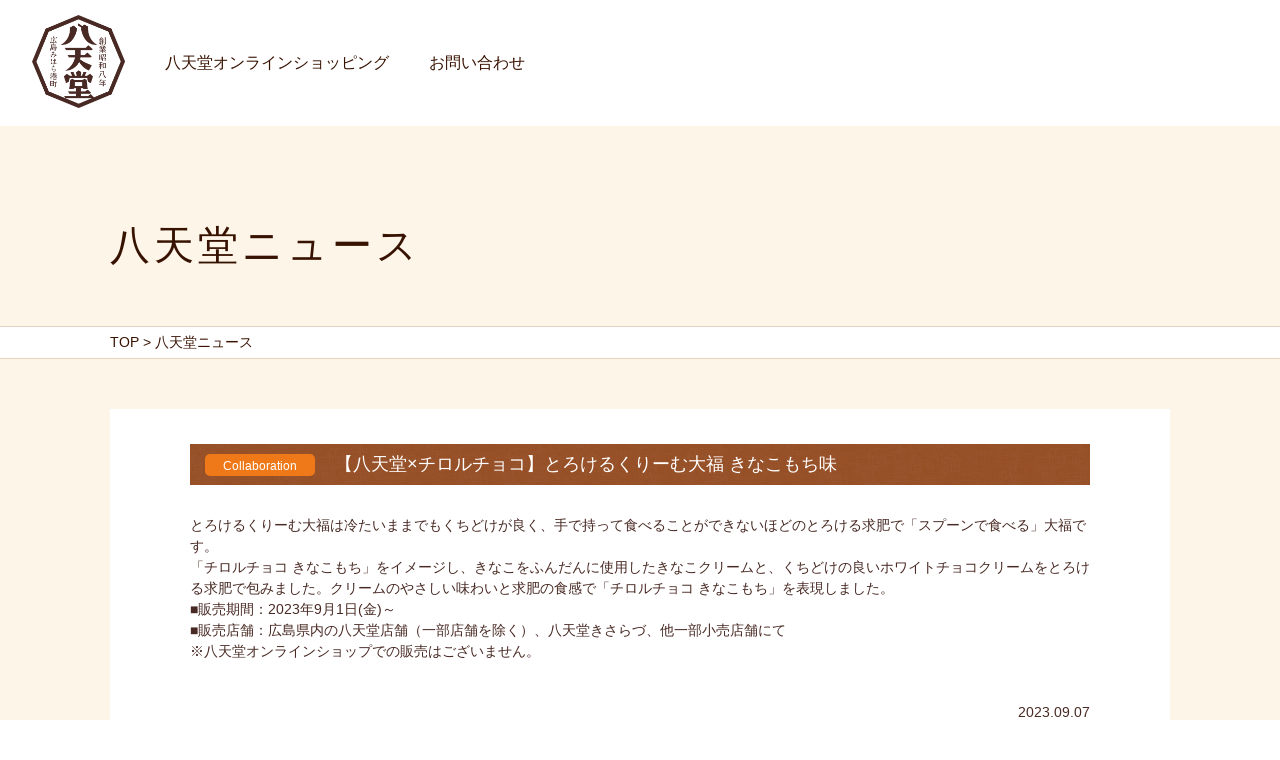

--- FILE ---
content_type: text/html; charset=UTF-8
request_url: https://hattendo.co.jp/2023/09/07/%E3%80%90%E5%85%AB%E5%A4%A9%E5%A0%82x%E3%83%81%E3%83%AD%E3%83%AB%E3%83%81%E3%83%A7%E3%82%B3%E3%80%91%E3%81%A8%E3%82%8D%E3%81%91%E3%82%8B%E3%81%8F%E3%82%8A%E3%83%BC%E3%82%80%E5%A4%A7%E7%A6%8F/
body_size: 9150
content:



<!DOCTYPE html>
<!--[if IE 6]>
<html id="ie6" dir="ltr" lang="ja"
	prefix="og: https://ogp.me/ns#" >
<![endif]-->
<!--[if IE 7]>
<html id="ie7" dir="ltr" lang="ja"
	prefix="og: https://ogp.me/ns#" >
<![endif]-->
<!--[if IE 8]>
<html id="ie8" dir="ltr" lang="ja"
	prefix="og: https://ogp.me/ns#" >
<![endif]-->
<!--[if !(IE 6) | !(IE 7) | !(IE 8)  ]><!-->
<html dir="ltr" lang="ja"
	prefix="og: https://ogp.me/ns#" >
<!--<![endif]--><head>
<meta charset="UTF-8" />


<meta name="viewport" content="width=device-width,user-scalable=0">


<meta name="format-detection" content="telephone=no">

<link rel="stylesheet" type="text/css" media="all" href="https://hattendo.co.jp/wp-content/themes/hattendorenew/style.css" />
<link rel="pingback" href="https://hattendo.co.jp/xmlrpc.php" />
<!--[if lt IE 9]>
<script src="https://hattendo.co.jp/wp-content/themes/hattendorenew/js/html5.js" type="text/javascript"></script>
<![endif]-->
<link rel="icon" type="image/vnd.microsoft.icon" href="https://hattendo.co.jp/wp-content/themes/hattendorenew/images/migrate/common/favicon.ico">
<link rel="apple-touch-icon" sizes="180x180" href="https://hattendo.co.jp/wp-content/themes/hattendorenew/images/migrate/common/apple-touch-icon.png">

		<!-- All in One SEO 4.3.4.1 - aioseo.com -->
		<title>【八天堂×チロルチョコ】とろけるくりーむ大福 きなこもち味 | くりーむパンの八天堂</title>
		<meta name="description" content="とろけるくりーむ大福は冷たいままでもくちどけが良く、手で持って食べることができないほどのとろける求肥で「スプー" />
		<meta name="robots" content="max-image-preview:large" />
		<link rel="canonical" href="https://hattendo.co.jp/2023/09/07/%e3%80%90%e5%85%ab%e5%a4%a9%e5%a0%82x%e3%83%81%e3%83%ad%e3%83%ab%e3%83%81%e3%83%a7%e3%82%b3%e3%80%91%e3%81%a8%e3%82%8d%e3%81%91%e3%82%8b%e3%81%8f%e3%82%8a%e3%83%bc%e3%82%80%e5%a4%a7%e7%a6%8f/" />
		<meta name="generator" content="All in One SEO (AIOSEO) 4.3.4.1 " />
		<meta property="og:locale" content="ja_JP" />
		<meta property="og:site_name" content="くりーむパンの八天堂 | くりーむパン・八天ロール・メロンパン・ジャムパンの株式会社八天堂コーポレートサイトです。" />
		<meta property="og:type" content="article" />
		<meta property="og:title" content="【八天堂×チロルチョコ】とろけるくりーむ大福 きなこもち味 | くりーむパンの八天堂" />
		<meta property="og:description" content="とろけるくりーむ大福は冷たいままでもくちどけが良く、手で持って食べることができないほどのとろける求肥で「スプー" />
		<meta property="og:url" content="https://hattendo.co.jp/2023/09/07/%e3%80%90%e5%85%ab%e5%a4%a9%e5%a0%82x%e3%83%81%e3%83%ad%e3%83%ab%e3%83%81%e3%83%a7%e3%82%b3%e3%80%91%e3%81%a8%e3%82%8d%e3%81%91%e3%82%8b%e3%81%8f%e3%82%8a%e3%83%bc%e3%82%80%e5%a4%a7%e7%a6%8f/" />
		<meta property="article:published_time" content="2023-09-07T01:05:52+00:00" />
		<meta property="article:modified_time" content="2023-09-07T01:05:52+00:00" />
		<meta property="article:publisher" content="https://www.facebook.com/hattendo.co.jp/" />
		<meta name="twitter:card" content="summary" />
		<meta name="twitter:site" content="@HattendoINC" />
		<meta name="twitter:title" content="【八天堂×チロルチョコ】とろけるくりーむ大福 きなこもち味 | くりーむパンの八天堂" />
		<meta name="twitter:description" content="とろけるくりーむ大福は冷たいままでもくちどけが良く、手で持って食べることができないほどのとろける求肥で「スプー" />
		<meta name="twitter:creator" content="@HattendoINC" />
		<meta name="google" content="nositelinkssearchbox" />
		<script type="application/ld+json" class="aioseo-schema">
			{"@context":"https:\/\/schema.org","@graph":[{"@type":"Article","@id":"https:\/\/hattendo.co.jp\/2023\/09\/07\/%e3%80%90%e5%85%ab%e5%a4%a9%e5%a0%82x%e3%83%81%e3%83%ad%e3%83%ab%e3%83%81%e3%83%a7%e3%82%b3%e3%80%91%e3%81%a8%e3%82%8d%e3%81%91%e3%82%8b%e3%81%8f%e3%82%8a%e3%83%bc%e3%82%80%e5%a4%a7%e7%a6%8f\/#article","name":"\u3010\u516b\u5929\u5802\u00d7\u30c1\u30ed\u30eb\u30c1\u30e7\u30b3\u3011\u3068\u308d\u3051\u308b\u304f\u308a\u30fc\u3080\u5927\u798f \u304d\u306a\u3053\u3082\u3061\u5473 | \u304f\u308a\u30fc\u3080\u30d1\u30f3\u306e\u516b\u5929\u5802","headline":"\u3010\u516b\u5929\u5802\u00d7\u30c1\u30ed\u30eb\u30c1\u30e7\u30b3\u3011\u3068\u308d\u3051\u308b\u304f\u308a\u30fc\u3080\u5927\u798f \u304d\u306a\u3053\u3082\u3061\u5473","author":{"@id":"https:\/\/hattendo.co.jp\/author\/hattendo\/#author"},"publisher":{"@id":"https:\/\/hattendo.co.jp\/#organization"},"image":{"@type":"ImageObject","url":"https:\/\/hattendo.co.jp\/wp-content\/uploads\/2023\/09\/\u3068\u308d\u3051\u308b\u304f\u308a\u30fc\u3080\u5927\u798f\u304d\u306a\u3053\u3082\u3061.jpg","width":323,"height":234},"datePublished":"2023-09-07T01:05:52+09:00","dateModified":"2023-09-07T01:05:52+09:00","inLanguage":"ja","mainEntityOfPage":{"@id":"https:\/\/hattendo.co.jp\/2023\/09\/07\/%e3%80%90%e5%85%ab%e5%a4%a9%e5%a0%82x%e3%83%81%e3%83%ad%e3%83%ab%e3%83%81%e3%83%a7%e3%82%b3%e3%80%91%e3%81%a8%e3%82%8d%e3%81%91%e3%82%8b%e3%81%8f%e3%82%8a%e3%83%bc%e3%82%80%e5%a4%a7%e7%a6%8f\/#webpage"},"isPartOf":{"@id":"https:\/\/hattendo.co.jp\/2023\/09\/07\/%e3%80%90%e5%85%ab%e5%a4%a9%e5%a0%82x%e3%83%81%e3%83%ad%e3%83%ab%e3%83%81%e3%83%a7%e3%82%b3%e3%80%91%e3%81%a8%e3%82%8d%e3%81%91%e3%82%8b%e3%81%8f%e3%82%8a%e3%83%bc%e3%82%80%e5%a4%a7%e7%a6%8f\/#webpage"},"articleSection":"Collaboration"},{"@type":"BreadcrumbList","@id":"https:\/\/hattendo.co.jp\/2023\/09\/07\/%e3%80%90%e5%85%ab%e5%a4%a9%e5%a0%82x%e3%83%81%e3%83%ad%e3%83%ab%e3%83%81%e3%83%a7%e3%82%b3%e3%80%91%e3%81%a8%e3%82%8d%e3%81%91%e3%82%8b%e3%81%8f%e3%82%8a%e3%83%bc%e3%82%80%e5%a4%a7%e7%a6%8f\/#breadcrumblist","itemListElement":[{"@type":"ListItem","@id":"https:\/\/hattendo.co.jp\/#listItem","position":1,"item":{"@type":"WebPage","@id":"https:\/\/hattendo.co.jp\/","name":"\u30db\u30fc\u30e0","description":"\u304f\u308a\u30fc\u3080\u30d1\u30f3\u3092\u88fd\u9020\u3001\u8ca9\u58f2\u3057\u3066\u3044\u308b\u682a\u5f0f\u4f1a\u793e\u516b\u5929\u5802\u306e\u30db\u30fc\u30e0\u30da\u30fc\u30b8\u3067\u3059\u3002","url":"https:\/\/hattendo.co.jp\/"},"nextItem":"https:\/\/hattendo.co.jp\/2023\/#listItem"},{"@type":"ListItem","@id":"https:\/\/hattendo.co.jp\/2023\/#listItem","position":2,"item":{"@type":"WebPage","@id":"https:\/\/hattendo.co.jp\/2023\/","name":"2023","url":"https:\/\/hattendo.co.jp\/2023\/"},"nextItem":"https:\/\/hattendo.co.jp\/2023\/09\/#listItem","previousItem":"https:\/\/hattendo.co.jp\/#listItem"},{"@type":"ListItem","@id":"https:\/\/hattendo.co.jp\/2023\/09\/#listItem","position":3,"item":{"@type":"WebPage","@id":"https:\/\/hattendo.co.jp\/2023\/09\/","name":"September","url":"https:\/\/hattendo.co.jp\/2023\/09\/"},"nextItem":"https:\/\/hattendo.co.jp\/2023\/09\/07\/#listItem","previousItem":"https:\/\/hattendo.co.jp\/2023\/#listItem"},{"@type":"ListItem","@id":"https:\/\/hattendo.co.jp\/2023\/09\/07\/#listItem","position":4,"item":{"@type":"WebPage","@id":"https:\/\/hattendo.co.jp\/2023\/09\/07\/","name":"7","url":"https:\/\/hattendo.co.jp\/2023\/09\/07\/"},"nextItem":"https:\/\/hattendo.co.jp\/2023\/09\/07\/%e3%80%90%e5%85%ab%e5%a4%a9%e5%a0%82x%e3%83%81%e3%83%ad%e3%83%ab%e3%83%81%e3%83%a7%e3%82%b3%e3%80%91%e3%81%a8%e3%82%8d%e3%81%91%e3%82%8b%e3%81%8f%e3%82%8a%e3%83%bc%e3%82%80%e5%a4%a7%e7%a6%8f\/#listItem","previousItem":"https:\/\/hattendo.co.jp\/2023\/09\/#listItem"},{"@type":"ListItem","@id":"https:\/\/hattendo.co.jp\/2023\/09\/07\/%e3%80%90%e5%85%ab%e5%a4%a9%e5%a0%82x%e3%83%81%e3%83%ad%e3%83%ab%e3%83%81%e3%83%a7%e3%82%b3%e3%80%91%e3%81%a8%e3%82%8d%e3%81%91%e3%82%8b%e3%81%8f%e3%82%8a%e3%83%bc%e3%82%80%e5%a4%a7%e7%a6%8f\/#listItem","position":5,"item":{"@type":"WebPage","@id":"https:\/\/hattendo.co.jp\/2023\/09\/07\/%e3%80%90%e5%85%ab%e5%a4%a9%e5%a0%82x%e3%83%81%e3%83%ad%e3%83%ab%e3%83%81%e3%83%a7%e3%82%b3%e3%80%91%e3%81%a8%e3%82%8d%e3%81%91%e3%82%8b%e3%81%8f%e3%82%8a%e3%83%bc%e3%82%80%e5%a4%a7%e7%a6%8f\/","name":"\u3010\u516b\u5929\u5802\u00d7\u30c1\u30ed\u30eb\u30c1\u30e7\u30b3\u3011\u3068\u308d\u3051\u308b\u304f\u308a\u30fc\u3080\u5927\u798f \u304d\u306a\u3053\u3082\u3061\u5473","description":"\u3068\u308d\u3051\u308b\u304f\u308a\u30fc\u3080\u5927\u798f\u306f\u51b7\u305f\u3044\u307e\u307e\u3067\u3082\u304f\u3061\u3069\u3051\u304c\u826f\u304f\u3001\u624b\u3067\u6301\u3063\u3066\u98df\u3079\u308b\u3053\u3068\u304c\u3067\u304d\u306a\u3044\u307b\u3069\u306e\u3068\u308d\u3051\u308b\u6c42\u80a5\u3067\u300c\u30b9\u30d7\u30fc","url":"https:\/\/hattendo.co.jp\/2023\/09\/07\/%e3%80%90%e5%85%ab%e5%a4%a9%e5%a0%82x%e3%83%81%e3%83%ad%e3%83%ab%e3%83%81%e3%83%a7%e3%82%b3%e3%80%91%e3%81%a8%e3%82%8d%e3%81%91%e3%82%8b%e3%81%8f%e3%82%8a%e3%83%bc%e3%82%80%e5%a4%a7%e7%a6%8f\/"},"previousItem":"https:\/\/hattendo.co.jp\/2023\/09\/07\/#listItem"}]},{"@type":"Organization","@id":"https:\/\/hattendo.co.jp\/#organization","name":"\u304f\u308a\u30fc\u3080\u30d1\u30f3\u306e\u516b\u5929\u5802","url":"https:\/\/hattendo.co.jp\/","sameAs":["https:\/\/www.facebook.com\/hattendo.co.jp\/","https:\/\/twitter.com\/HattendoINC","https:\/\/www.instagram.com\/hattendo_official\/"]},{"@type":"Person","@id":"https:\/\/hattendo.co.jp\/author\/hattendo\/#author","url":"https:\/\/hattendo.co.jp\/author\/hattendo\/","name":"hattendo"},{"@type":"WebPage","@id":"https:\/\/hattendo.co.jp\/2023\/09\/07\/%e3%80%90%e5%85%ab%e5%a4%a9%e5%a0%82x%e3%83%81%e3%83%ad%e3%83%ab%e3%83%81%e3%83%a7%e3%82%b3%e3%80%91%e3%81%a8%e3%82%8d%e3%81%91%e3%82%8b%e3%81%8f%e3%82%8a%e3%83%bc%e3%82%80%e5%a4%a7%e7%a6%8f\/#webpage","url":"https:\/\/hattendo.co.jp\/2023\/09\/07\/%e3%80%90%e5%85%ab%e5%a4%a9%e5%a0%82x%e3%83%81%e3%83%ad%e3%83%ab%e3%83%81%e3%83%a7%e3%82%b3%e3%80%91%e3%81%a8%e3%82%8d%e3%81%91%e3%82%8b%e3%81%8f%e3%82%8a%e3%83%bc%e3%82%80%e5%a4%a7%e7%a6%8f\/","name":"\u3010\u516b\u5929\u5802\u00d7\u30c1\u30ed\u30eb\u30c1\u30e7\u30b3\u3011\u3068\u308d\u3051\u308b\u304f\u308a\u30fc\u3080\u5927\u798f \u304d\u306a\u3053\u3082\u3061\u5473 | \u304f\u308a\u30fc\u3080\u30d1\u30f3\u306e\u516b\u5929\u5802","description":"\u3068\u308d\u3051\u308b\u304f\u308a\u30fc\u3080\u5927\u798f\u306f\u51b7\u305f\u3044\u307e\u307e\u3067\u3082\u304f\u3061\u3069\u3051\u304c\u826f\u304f\u3001\u624b\u3067\u6301\u3063\u3066\u98df\u3079\u308b\u3053\u3068\u304c\u3067\u304d\u306a\u3044\u307b\u3069\u306e\u3068\u308d\u3051\u308b\u6c42\u80a5\u3067\u300c\u30b9\u30d7\u30fc","inLanguage":"ja","isPartOf":{"@id":"https:\/\/hattendo.co.jp\/#website"},"breadcrumb":{"@id":"https:\/\/hattendo.co.jp\/2023\/09\/07\/%e3%80%90%e5%85%ab%e5%a4%a9%e5%a0%82x%e3%83%81%e3%83%ad%e3%83%ab%e3%83%81%e3%83%a7%e3%82%b3%e3%80%91%e3%81%a8%e3%82%8d%e3%81%91%e3%82%8b%e3%81%8f%e3%82%8a%e3%83%bc%e3%82%80%e5%a4%a7%e7%a6%8f\/#breadcrumblist"},"author":{"@id":"https:\/\/hattendo.co.jp\/author\/hattendo\/#author"},"creator":{"@id":"https:\/\/hattendo.co.jp\/author\/hattendo\/#author"},"image":{"@type":"ImageObject","url":"https:\/\/hattendo.co.jp\/wp-content\/uploads\/2023\/09\/\u3068\u308d\u3051\u308b\u304f\u308a\u30fc\u3080\u5927\u798f\u304d\u306a\u3053\u3082\u3061.jpg","@id":"https:\/\/hattendo.co.jp\/#mainImage","width":323,"height":234},"primaryImageOfPage":{"@id":"https:\/\/hattendo.co.jp\/2023\/09\/07\/%e3%80%90%e5%85%ab%e5%a4%a9%e5%a0%82x%e3%83%81%e3%83%ad%e3%83%ab%e3%83%81%e3%83%a7%e3%82%b3%e3%80%91%e3%81%a8%e3%82%8d%e3%81%91%e3%82%8b%e3%81%8f%e3%82%8a%e3%83%bc%e3%82%80%e5%a4%a7%e7%a6%8f\/#mainImage"},"datePublished":"2023-09-07T01:05:52+09:00","dateModified":"2023-09-07T01:05:52+09:00"},{"@type":"WebSite","@id":"https:\/\/hattendo.co.jp\/#website","url":"https:\/\/hattendo.co.jp\/","name":"\u304f\u308a\u30fc\u3080\u30d1\u30f3\u306e\u516b\u5929\u5802","description":"\u304f\u308a\u30fc\u3080\u30d1\u30f3\u30fb\u516b\u5929\u30ed\u30fc\u30eb\u30fb\u30e1\u30ed\u30f3\u30d1\u30f3\u30fb\u30b8\u30e3\u30e0\u30d1\u30f3\u306e\u682a\u5f0f\u4f1a\u793e\u516b\u5929\u5802\u30b3\u30fc\u30dd\u30ec\u30fc\u30c8\u30b5\u30a4\u30c8\u3067\u3059\u3002","inLanguage":"ja","publisher":{"@id":"https:\/\/hattendo.co.jp\/#organization"}}]}
		</script>
		<!-- All in One SEO -->

<link rel="alternate" type="application/rss+xml" title="くりーむパンの八天堂 &raquo; フィード" href="https://hattendo.co.jp/feed/" />
<link rel="alternate" type="application/rss+xml" title="くりーむパンの八天堂 &raquo; コメントフィード" href="https://hattendo.co.jp/comments/feed/" />
<script type="text/javascript">
window._wpemojiSettings = {"baseUrl":"https:\/\/s.w.org\/images\/core\/emoji\/14.0.0\/72x72\/","ext":".png","svgUrl":"https:\/\/s.w.org\/images\/core\/emoji\/14.0.0\/svg\/","svgExt":".svg","source":{"concatemoji":"https:\/\/hattendo.co.jp\/wp-includes\/js\/wp-emoji-release.min.js?ver=6.1.9"}};
/*! This file is auto-generated */
!function(e,a,t){var n,r,o,i=a.createElement("canvas"),p=i.getContext&&i.getContext("2d");function s(e,t){var a=String.fromCharCode,e=(p.clearRect(0,0,i.width,i.height),p.fillText(a.apply(this,e),0,0),i.toDataURL());return p.clearRect(0,0,i.width,i.height),p.fillText(a.apply(this,t),0,0),e===i.toDataURL()}function c(e){var t=a.createElement("script");t.src=e,t.defer=t.type="text/javascript",a.getElementsByTagName("head")[0].appendChild(t)}for(o=Array("flag","emoji"),t.supports={everything:!0,everythingExceptFlag:!0},r=0;r<o.length;r++)t.supports[o[r]]=function(e){if(p&&p.fillText)switch(p.textBaseline="top",p.font="600 32px Arial",e){case"flag":return s([127987,65039,8205,9895,65039],[127987,65039,8203,9895,65039])?!1:!s([55356,56826,55356,56819],[55356,56826,8203,55356,56819])&&!s([55356,57332,56128,56423,56128,56418,56128,56421,56128,56430,56128,56423,56128,56447],[55356,57332,8203,56128,56423,8203,56128,56418,8203,56128,56421,8203,56128,56430,8203,56128,56423,8203,56128,56447]);case"emoji":return!s([129777,127995,8205,129778,127999],[129777,127995,8203,129778,127999])}return!1}(o[r]),t.supports.everything=t.supports.everything&&t.supports[o[r]],"flag"!==o[r]&&(t.supports.everythingExceptFlag=t.supports.everythingExceptFlag&&t.supports[o[r]]);t.supports.everythingExceptFlag=t.supports.everythingExceptFlag&&!t.supports.flag,t.DOMReady=!1,t.readyCallback=function(){t.DOMReady=!0},t.supports.everything||(n=function(){t.readyCallback()},a.addEventListener?(a.addEventListener("DOMContentLoaded",n,!1),e.addEventListener("load",n,!1)):(e.attachEvent("onload",n),a.attachEvent("onreadystatechange",function(){"complete"===a.readyState&&t.readyCallback()})),(e=t.source||{}).concatemoji?c(e.concatemoji):e.wpemoji&&e.twemoji&&(c(e.twemoji),c(e.wpemoji)))}(window,document,window._wpemojiSettings);
</script>
<style type="text/css">
img.wp-smiley,
img.emoji {
	display: inline !important;
	border: none !important;
	box-shadow: none !important;
	height: 1em !important;
	width: 1em !important;
	margin: 0 0.07em !important;
	vertical-align: -0.1em !important;
	background: none !important;
	padding: 0 !important;
}
</style>
	<link rel='preload' id='wp-block-library-css' href='https://hattendo.co.jp/wp-includes/css/dist/block-library/style.min.css?ver=6.1.9' type='text/css' media='all' as="style" onload="this.onload=null;this.rel='stylesheet'" />
<link rel='preload' id='classic-theme-styles-css' href='https://hattendo.co.jp/wp-includes/css/classic-themes.min.css?ver=1' type='text/css' media='all' as="style" onload="this.onload=null;this.rel='stylesheet'" />
<style id='global-styles-inline-css' type='text/css'>
body{--wp--preset--color--black: #000000;--wp--preset--color--cyan-bluish-gray: #abb8c3;--wp--preset--color--white: #ffffff;--wp--preset--color--pale-pink: #f78da7;--wp--preset--color--vivid-red: #cf2e2e;--wp--preset--color--luminous-vivid-orange: #ff6900;--wp--preset--color--luminous-vivid-amber: #fcb900;--wp--preset--color--light-green-cyan: #7bdcb5;--wp--preset--color--vivid-green-cyan: #00d084;--wp--preset--color--pale-cyan-blue: #8ed1fc;--wp--preset--color--vivid-cyan-blue: #0693e3;--wp--preset--color--vivid-purple: #9b51e0;--wp--preset--gradient--vivid-cyan-blue-to-vivid-purple: linear-gradient(135deg,rgba(6,147,227,1) 0%,rgb(155,81,224) 100%);--wp--preset--gradient--light-green-cyan-to-vivid-green-cyan: linear-gradient(135deg,rgb(122,220,180) 0%,rgb(0,208,130) 100%);--wp--preset--gradient--luminous-vivid-amber-to-luminous-vivid-orange: linear-gradient(135deg,rgba(252,185,0,1) 0%,rgba(255,105,0,1) 100%);--wp--preset--gradient--luminous-vivid-orange-to-vivid-red: linear-gradient(135deg,rgba(255,105,0,1) 0%,rgb(207,46,46) 100%);--wp--preset--gradient--very-light-gray-to-cyan-bluish-gray: linear-gradient(135deg,rgb(238,238,238) 0%,rgb(169,184,195) 100%);--wp--preset--gradient--cool-to-warm-spectrum: linear-gradient(135deg,rgb(74,234,220) 0%,rgb(151,120,209) 20%,rgb(207,42,186) 40%,rgb(238,44,130) 60%,rgb(251,105,98) 80%,rgb(254,248,76) 100%);--wp--preset--gradient--blush-light-purple: linear-gradient(135deg,rgb(255,206,236) 0%,rgb(152,150,240) 100%);--wp--preset--gradient--blush-bordeaux: linear-gradient(135deg,rgb(254,205,165) 0%,rgb(254,45,45) 50%,rgb(107,0,62) 100%);--wp--preset--gradient--luminous-dusk: linear-gradient(135deg,rgb(255,203,112) 0%,rgb(199,81,192) 50%,rgb(65,88,208) 100%);--wp--preset--gradient--pale-ocean: linear-gradient(135deg,rgb(255,245,203) 0%,rgb(182,227,212) 50%,rgb(51,167,181) 100%);--wp--preset--gradient--electric-grass: linear-gradient(135deg,rgb(202,248,128) 0%,rgb(113,206,126) 100%);--wp--preset--gradient--midnight: linear-gradient(135deg,rgb(2,3,129) 0%,rgb(40,116,252) 100%);--wp--preset--duotone--dark-grayscale: url('#wp-duotone-dark-grayscale');--wp--preset--duotone--grayscale: url('#wp-duotone-grayscale');--wp--preset--duotone--purple-yellow: url('#wp-duotone-purple-yellow');--wp--preset--duotone--blue-red: url('#wp-duotone-blue-red');--wp--preset--duotone--midnight: url('#wp-duotone-midnight');--wp--preset--duotone--magenta-yellow: url('#wp-duotone-magenta-yellow');--wp--preset--duotone--purple-green: url('#wp-duotone-purple-green');--wp--preset--duotone--blue-orange: url('#wp-duotone-blue-orange');--wp--preset--font-size--small: 13px;--wp--preset--font-size--medium: 20px;--wp--preset--font-size--large: 36px;--wp--preset--font-size--x-large: 42px;--wp--preset--spacing--20: 0.44rem;--wp--preset--spacing--30: 0.67rem;--wp--preset--spacing--40: 1rem;--wp--preset--spacing--50: 1.5rem;--wp--preset--spacing--60: 2.25rem;--wp--preset--spacing--70: 3.38rem;--wp--preset--spacing--80: 5.06rem;}:where(.is-layout-flex){gap: 0.5em;}body .is-layout-flow > .alignleft{float: left;margin-inline-start: 0;margin-inline-end: 2em;}body .is-layout-flow > .alignright{float: right;margin-inline-start: 2em;margin-inline-end: 0;}body .is-layout-flow > .aligncenter{margin-left: auto !important;margin-right: auto !important;}body .is-layout-constrained > .alignleft{float: left;margin-inline-start: 0;margin-inline-end: 2em;}body .is-layout-constrained > .alignright{float: right;margin-inline-start: 2em;margin-inline-end: 0;}body .is-layout-constrained > .aligncenter{margin-left: auto !important;margin-right: auto !important;}body .is-layout-constrained > :where(:not(.alignleft):not(.alignright):not(.alignfull)){max-width: var(--wp--style--global--content-size);margin-left: auto !important;margin-right: auto !important;}body .is-layout-constrained > .alignwide{max-width: var(--wp--style--global--wide-size);}body .is-layout-flex{display: flex;}body .is-layout-flex{flex-wrap: wrap;align-items: center;}body .is-layout-flex > *{margin: 0;}:where(.wp-block-columns.is-layout-flex){gap: 2em;}.has-black-color{color: var(--wp--preset--color--black) !important;}.has-cyan-bluish-gray-color{color: var(--wp--preset--color--cyan-bluish-gray) !important;}.has-white-color{color: var(--wp--preset--color--white) !important;}.has-pale-pink-color{color: var(--wp--preset--color--pale-pink) !important;}.has-vivid-red-color{color: var(--wp--preset--color--vivid-red) !important;}.has-luminous-vivid-orange-color{color: var(--wp--preset--color--luminous-vivid-orange) !important;}.has-luminous-vivid-amber-color{color: var(--wp--preset--color--luminous-vivid-amber) !important;}.has-light-green-cyan-color{color: var(--wp--preset--color--light-green-cyan) !important;}.has-vivid-green-cyan-color{color: var(--wp--preset--color--vivid-green-cyan) !important;}.has-pale-cyan-blue-color{color: var(--wp--preset--color--pale-cyan-blue) !important;}.has-vivid-cyan-blue-color{color: var(--wp--preset--color--vivid-cyan-blue) !important;}.has-vivid-purple-color{color: var(--wp--preset--color--vivid-purple) !important;}.has-black-background-color{background-color: var(--wp--preset--color--black) !important;}.has-cyan-bluish-gray-background-color{background-color: var(--wp--preset--color--cyan-bluish-gray) !important;}.has-white-background-color{background-color: var(--wp--preset--color--white) !important;}.has-pale-pink-background-color{background-color: var(--wp--preset--color--pale-pink) !important;}.has-vivid-red-background-color{background-color: var(--wp--preset--color--vivid-red) !important;}.has-luminous-vivid-orange-background-color{background-color: var(--wp--preset--color--luminous-vivid-orange) !important;}.has-luminous-vivid-amber-background-color{background-color: var(--wp--preset--color--luminous-vivid-amber) !important;}.has-light-green-cyan-background-color{background-color: var(--wp--preset--color--light-green-cyan) !important;}.has-vivid-green-cyan-background-color{background-color: var(--wp--preset--color--vivid-green-cyan) !important;}.has-pale-cyan-blue-background-color{background-color: var(--wp--preset--color--pale-cyan-blue) !important;}.has-vivid-cyan-blue-background-color{background-color: var(--wp--preset--color--vivid-cyan-blue) !important;}.has-vivid-purple-background-color{background-color: var(--wp--preset--color--vivid-purple) !important;}.has-black-border-color{border-color: var(--wp--preset--color--black) !important;}.has-cyan-bluish-gray-border-color{border-color: var(--wp--preset--color--cyan-bluish-gray) !important;}.has-white-border-color{border-color: var(--wp--preset--color--white) !important;}.has-pale-pink-border-color{border-color: var(--wp--preset--color--pale-pink) !important;}.has-vivid-red-border-color{border-color: var(--wp--preset--color--vivid-red) !important;}.has-luminous-vivid-orange-border-color{border-color: var(--wp--preset--color--luminous-vivid-orange) !important;}.has-luminous-vivid-amber-border-color{border-color: var(--wp--preset--color--luminous-vivid-amber) !important;}.has-light-green-cyan-border-color{border-color: var(--wp--preset--color--light-green-cyan) !important;}.has-vivid-green-cyan-border-color{border-color: var(--wp--preset--color--vivid-green-cyan) !important;}.has-pale-cyan-blue-border-color{border-color: var(--wp--preset--color--pale-cyan-blue) !important;}.has-vivid-cyan-blue-border-color{border-color: var(--wp--preset--color--vivid-cyan-blue) !important;}.has-vivid-purple-border-color{border-color: var(--wp--preset--color--vivid-purple) !important;}.has-vivid-cyan-blue-to-vivid-purple-gradient-background{background: var(--wp--preset--gradient--vivid-cyan-blue-to-vivid-purple) !important;}.has-light-green-cyan-to-vivid-green-cyan-gradient-background{background: var(--wp--preset--gradient--light-green-cyan-to-vivid-green-cyan) !important;}.has-luminous-vivid-amber-to-luminous-vivid-orange-gradient-background{background: var(--wp--preset--gradient--luminous-vivid-amber-to-luminous-vivid-orange) !important;}.has-luminous-vivid-orange-to-vivid-red-gradient-background{background: var(--wp--preset--gradient--luminous-vivid-orange-to-vivid-red) !important;}.has-very-light-gray-to-cyan-bluish-gray-gradient-background{background: var(--wp--preset--gradient--very-light-gray-to-cyan-bluish-gray) !important;}.has-cool-to-warm-spectrum-gradient-background{background: var(--wp--preset--gradient--cool-to-warm-spectrum) !important;}.has-blush-light-purple-gradient-background{background: var(--wp--preset--gradient--blush-light-purple) !important;}.has-blush-bordeaux-gradient-background{background: var(--wp--preset--gradient--blush-bordeaux) !important;}.has-luminous-dusk-gradient-background{background: var(--wp--preset--gradient--luminous-dusk) !important;}.has-pale-ocean-gradient-background{background: var(--wp--preset--gradient--pale-ocean) !important;}.has-electric-grass-gradient-background{background: var(--wp--preset--gradient--electric-grass) !important;}.has-midnight-gradient-background{background: var(--wp--preset--gradient--midnight) !important;}.has-small-font-size{font-size: var(--wp--preset--font-size--small) !important;}.has-medium-font-size{font-size: var(--wp--preset--font-size--medium) !important;}.has-large-font-size{font-size: var(--wp--preset--font-size--large) !important;}.has-x-large-font-size{font-size: var(--wp--preset--font-size--x-large) !important;}
.wp-block-navigation a:where(:not(.wp-element-button)){color: inherit;}
:where(.wp-block-columns.is-layout-flex){gap: 2em;}
.wp-block-pullquote{font-size: 1.5em;line-height: 1.6;}
</style>
<link rel='preload' id='pc_google_analytics-frontend-css' href='https://hattendo.co.jp/wp-content/plugins/pc-google-analytics/assets/css/frontend.css?ver=1.0.0' type='text/css' media='all' as="style" onload="this.onload=null;this.rel='stylesheet'" />
<link rel='preload' id='wp-pagenavi-css' href='https://hattendo.co.jp/wp-content/plugins/wp-pagenavi/pagenavi-css.css?ver=2.70' type='text/css' media='all' as="style" onload="this.onload=null;this.rel='stylesheet'" />
<script defer src='https://hattendo.co.jp/wp-includes/js/jquery/jquery.min.js?ver=3.6.1' id='jquery-core-js'></script>
<script defer src='https://hattendo.co.jp/wp-includes/js/jquery/jquery-migrate.min.js?ver=3.3.2' id='jquery-migrate-js'></script>
<script defer src='https://hattendo.co.jp/wp-content/plugins/pc-google-analytics/assets/js/frontend.min.js?ver=1.0.0' id='pc_google_analytics-frontend-js'></script>
<link rel="https://api.w.org/" href="https://hattendo.co.jp/wp-json/" /><link rel="alternate" type="application/json" href="https://hattendo.co.jp/wp-json/wp/v2/posts/29926" /><link rel="EditURI" type="application/rsd+xml" title="RSD" href="https://hattendo.co.jp/xmlrpc.php?rsd" />
<link rel="wlwmanifest" type="application/wlwmanifest+xml" href="https://hattendo.co.jp/wp-includes/wlwmanifest.xml" />
<meta name="generator" content="WordPress 6.1.9" />
<link rel='shortlink' href='https://hattendo.co.jp/?p=29926' />
<link rel="alternate" type="application/json+oembed" href="https://hattendo.co.jp/wp-json/oembed/1.0/embed?url=https%3A%2F%2Fhattendo.co.jp%2F2023%2F09%2F07%2F%25e3%2580%2590%25e5%2585%25ab%25e5%25a4%25a9%25e5%25a0%2582x%25e3%2583%2581%25e3%2583%25ad%25e3%2583%25ab%25e3%2583%2581%25e3%2583%25a7%25e3%2582%25b3%25e3%2580%2591%25e3%2581%25a8%25e3%2582%258d%25e3%2581%2591%25e3%2582%258b%25e3%2581%258f%25e3%2582%258a%25e3%2583%25bc%25e3%2582%2580%25e5%25a4%25a7%25e7%25a6%258f%2F" />
<link rel="alternate" type="text/xml+oembed" href="https://hattendo.co.jp/wp-json/oembed/1.0/embed?url=https%3A%2F%2Fhattendo.co.jp%2F2023%2F09%2F07%2F%25e3%2580%2590%25e5%2585%25ab%25e5%25a4%25a9%25e5%25a0%2582x%25e3%2583%2581%25e3%2583%25ad%25e3%2583%25ab%25e3%2583%2581%25e3%2583%25a7%25e3%2582%25b3%25e3%2580%2591%25e3%2581%25a8%25e3%2582%258d%25e3%2581%2591%25e3%2582%258b%25e3%2581%258f%25e3%2582%258a%25e3%2583%25bc%25e3%2582%2580%25e5%25a4%25a7%25e7%25a6%258f%2F&#038;format=xml" />


<!-- css -->
<link href="https://hattendo.co.jp/wp-content/themes/hattendorenew/css/reset.css" rel="stylesheet" type="text/css">
<link href="https://hattendo.co.jp/wp-content/themes/hattendorenew/css/styles.css" rel="stylesheet" type="text/css">
<link href="https://hattendo.co.jp/wp-content/themes/hattendorenew/css/cafelie_styles.css" rel="stylesheet" type="text/css">
<link href="https://hattendo.co.jp/wp-content/themes/hattendorenew/css/nursery.css" rel="stylesheet" type="text/css">
<link href="https://hattendo.co.jp/wp-content/themes/hattendorenew/css/sp_styles.css" rel="stylesheet" type="text/css" media="screen and (max-width:750px)">
<link href="https://hattendo.co.jp/wp-content/themes/hattendorenew/font/font-awesome/css/font-awesome.min.css" rel="stylesheet">
<link href="https://hattendo.co.jp/wp-content/themes/hattendorenew/font/icomoon/style.css" rel="stylesheet">
<!-- css migrate -->
<link href="https://hattendo.co.jp/wp-content/themes/hattendorenew/css/migrate/pages.css" rel="stylesheet">
<link href="https://hattendo.co.jp/wp-content/themes/hattendorenew/css/migrate/header_footer.css" rel="stylesheet">
<!-- css shop -->
<!-- css season -->
<!-- css hocoppe -->
<!-- css orchard -->
<!-- css nissen -->

<!-- Noto serif JP -->
<link rel="preconnect" href="https://fonts.gstatic.com">
<link href="https://fonts.googleapis.com/css2?family=Noto+Serif+JP:wght@400;500;700&display=swap" rel="preconnect">

<!-- js -->
<script type="text/javascript" src="https://hattendo.co.jp/wp-content/themes/hattendorenew/js/jquery.js"></script>
<script type="text/javascript" src="https://hattendo.co.jp/wp-content/themes/hattendorenew/js/rollover.min.js"></script>
<script type="text/javascript" src="https://hattendo.co.jp/wp-content/themes/hattendorenew/js/page-scroller.js"></script>
<!-- js migrate -->
<script type="text/javascript" src="https://hattendo.co.jp/wp-content/themes/hattendorenew/js/migrate/common.js"></script>


<!-- asset bxslider -->

<!-- js flow -->

<!-- asset remodal -->
<link rel="stylesheet" href="https://hattendo.co.jp/wp-content/themes/hattendorenew/css/remodal.css">
<link rel="stylesheet" href="https://hattendo.co.jp/wp-content/themes/hattendorenew/css/remodal-default-theme.css">
<!-- <script src="http://ajax.googleapis.com/ajax/libs/jquery/1.11.2/jquery.min.js"></script> --><!--bxslider不具合のため削除-->
<script src="https://hattendo.co.jp/wp-content/themes/hattendorenew/js/remodal.js"></script>




<script type="text/javascript">
$(function () {
    $('.products-inner').hover(function () {
        $('.caption2', this).fadeIn("400");
    }, function () {
        $('.caption2', this).fadeOut("400");
    });
});
</script>

<script type="text/javascript">
$(function(){
     $(".open,.close").click(function(){
      $("#sp-menu").fadeToggle("slow");
     });
});
</script>

<script type="text/javascript" src="https://hattendo.co.jp/wp-content/themes/hattendorenew/js/jquery-scrollInTurn.js"></script>
<script type="text/javascript">
  $(document).ready(function() {
    $('.element').scrollInTurn();
  });
</script>

<script>
    $(function(){
        $("#sp-news-tab li a").on("tap", function() {
            $("#sp-index-news div").hide();
            $($(this).attr("href")).fadeToggle();
        });
        return false;
    });
</script>


<script>
    $(function(){
        $("#sp-tabMenu li a").on("click", function() {
            $("#sp-index-news div").hide();
            $($(this).attr("href")).fadeToggle();
        });
        return false;
    });
</script>

<script>
    $(function(){
        $("#tabMenu li a").on("click", function() {
            $("#tabBoxes div").hide();
            $($(this).attr("href")).fadeToggle();
        });
        return false;
    });
</script>

<script>
    $(function(){
        $("#cafelie-news-tab li a").on("click", function() {
            $("#cafelie-news div").hide();
            $($(this).attr("href")).fadeToggle();
        });
        return false;
    });
</script>



<link href="https://hattendo.co.jp/wp-content/themes/hattendorenew/css/lity.css" rel="stylesheet" type="text/css">
<script type="text/javascript" src="https://hattendo.co.jp/wp-content/themes/hattendorenew/js/lity.min.js"></script>




<script type="text/javascript" src="https://hattendo.co.jp/wp-content/themes/hattendorenew/js/jquery.matchHeight.js"></script>
<script type="text/javascript">
  $(function(){
	$('.matchHeight').matchHeight();
  });
</script>


<script type="text/javascript">
$(function(){
    $('#imp_txtarea').bind('keydown keyup keypress change',function(){
        var thisValueLength = $(this).val().length;
        $(this).prev('.count_wrap').children('.count').html(thisValueLength);
      });
    $('#mtiv_txtarea').bind('keydown keyup keypress change',function(){
        var thisValueLength = $(this).val().length;
        $(this).prev('.count_wrap').children('.count').html(thisValueLength);
      });
    });
</script>

<script><!--
function open_book(url, name, option)
{
  if (navigator.platform.indexOf("iPhone") != -1) {
    var ua = navigator.userAgent.toLowerCase();
    var osVer = 0;
    if (ua.match(/iphone\s+os\s+([0-9_]+)/)) {
  osVer = RegExp.$1;
  osVer = parseFloat(osVer.replace(/_/g, "."));
      }
    if (osVer >= 6.0 && osVer < 7.0) {
      var win;
      setTimeout(function () {
           if (win && !win.closed)
       win.close();
         }, 1000);
      win = window.open(url, name, '');
    } else {
      window.open(url, name, '');
    }
  } else if (navigator.userAgent.indexOf("iPad") != -1) {
    window.open(url, name, '');
  } else if (navigator.userAgent.indexOf("Android") != -1) {
    window.open(url, name, '');
  } else {
    window.open(url, name, option);
  }
}
--></script>

<!-- ここまで -->
<!-- Global site tag (gtag.js) - Google Analytics -->
  <!-- <script async src="https://www.googletagmanager.com/gtag/js?id=UA-172978438-4"></script>
  <script>
  window.dataLayer = window.dataLayer || [];
  function gtag(){dataLayer.push(arguments);}
  gtag('js', new Date());
  gtag('config', 'UA-172978438-4');
  </script> -->
  <!-- End Google Tag Manager -->

  <!-- Google Tag Manager -->
  <script>(function(w,d,s,l,i){w[l]=w[l]||[];w[l].push({'gtm.start':
  new Date().getTime(),event:'gtm.js'});var f=d.getElementsByTagName(s)[0],
  j=d.createElement(s),dl=l!='dataLayer'?'&l='+l:'';j.async=true;j.src=
  'https://www.googletagmanager.com/gtm.js?id='+i+dl;f.parentNode.insertBefore(j,f);
  })(window,document,'script','dataLayer','GTM-5C58SZ');</script>
  <!-- End Google Tag Manager -->

  <meta name="facebook-domain-verification" content="vuw6p0vsv4qrf6xgiotgdidw8r8juw" />
  
  
</head>
<body>
<!-- Google Tag Manager (noscript) -->
<noscript><iframe src="https://www.googletagmanager.com/ns.html?id=GTM-5C58SZ"
height="0" width="0" style="display:none;visibility:hidden"></iframe></noscript>
<!-- End Google Tag Manager (noscript) -->

<header class="page_header">
  <div class="page_header__wrap">
  <div class="page_header__inner">
    <div class="left_block">
      <!-- logo -->
      <div class="logo"><a target="_blank" href="https://hattendo.jp/shop/" onClick=”gtag(‘event’, ‘click’, {‘event_category’: ‘header’, ‘event_label’: ‘h_logo’, ‘value’: ‘0’});”><img src="https://hattendo.co.jp/wp-content/themes/hattendorenew/images/migrate/common/logo_01.png" alt="創業昭和八年八天堂広島みはら港町"></a></div>
      <!-- logo -->
      <!-- gnav -->
      <nav class="gnav">
        <ul class="gnav__list">
  					<li class="gnav__item">
						<a target="_blank" href="https://hattendo.jp/shop/">八天堂オンラインショッピング</a>
					</li>
          <li class="gnav__item">
            <a target="_blank" href="https://hattendo.jp/shop/contact/contact.aspx" onClick=”gtag(‘event’, ‘click’, {‘event_category’: ‘header’, ‘event_label’: ‘h_contact’, ‘value’: ‘0’});”>お問い合わせ</a>
          </li>
        </ul>
      </nav>
      <!-- gnav -->

            <!-- Hamburger -->
            <div class="ham">
                <span class="ham__item fir-st"></span>
                <span class="ham__item sec-st"></span>
                <span class="ham__item thi-st"></span>
            </div>
            <!-- Hamburger -->

    </div><!-- left_block -->
  </div><!-- page_header__inner -->
  </div>
  <div class="page_header__top"></div>
</header>


<div id="sub_ttl_cover">
    <div class="bg">
        <div id="sub_ttl" class="sub_ttl">
            <h2 class="sub_ttl_txt default">
                <span>八天堂ニュース</span>
            </h2>
        </div>
    </div>
</div>

<div id="pagepath">
 <ul>
  <li><a href="https://hattendo.co.jp/">TOP</a></li>
  <li>八天堂ニュース</li>
 </ul>
</div>




<div id="subpage_main">
<div id="subpage_content">
 <div class="bg_white">

			

<div class="news-box">
<h4>
<span class="news-icon">
Collaboration</span>
【八天堂×チロルチョコ】とろけるくりーむ大福 きなこもち味</h4>


<div class="news-text">
<p>とろけるくりーむ大福は冷たいままでもくちどけが良く、手で持って食べることができないほどのとろける求肥で「スプーンで食べる」大福です。<br />
「チロルチョコ きなこもち」をイメージし、きなこをふんだんに使用したきなこクリームと、くちどけの良いホワイトチョコクリームをとろける求肥で包みました。クリームのやさしい味わいと求肥の食感で「チロルチョコ きなこもち」を表現しました。</p>
<p>■販売期間：2023年9月1日(金)～<br />
■販売店舗：広島県内の八天堂店舗（一部店舗を除く）、八天堂きさらづ、他一部小売店舗にて<br />
※八天堂オンラインショップでの販売はございません。</p>
</div>
<p class="txt_right">2023.09.07</p>
</div>


<div id="news-navi">
<div id="news-prev">
  	<a href="https://hattendo.co.jp/2023/07/31/%e3%83%a0%e3%83%bc%e3%83%9f%e3%83%b3%e3%82%b3%e3%83%a9%e3%83%9c%e3%80%80%e3%82%82%e3%82%82%e3%82%b8%e3%83%a5%e3%83%ac%e3%81%a8%e3%81%8f%e3%82%8a%e3%83%bc%e3%82%80/" rel="prev"><img src="https://hattendo.co.jp/wp-content/themes/hattendorenew/images/news-prev.png" alt="前へ"></a> </div>
<div id="news-next">
  	<a href="https://hattendo.co.jp/2023/09/07/%e3%80%90%e5%85%ab%e5%a4%a9%e5%a0%82x%e3%83%81%e3%83%ad%e3%83%ab%e3%83%81%e3%83%a7%e3%82%b3%e3%80%91%e3%81%a8%e3%82%8d%e3%81%91%e3%82%8b%e3%81%8f%e3%82%8a%e3%83%bc%e3%82%80%e3%83%91%e3%83%b3/" rel="next"><img src="https://hattendo.co.jp/wp-content/themes/hattendorenew/images/news-next.png" alt="次へ"></a> </div>
</div>


<!-- / .bg_white --></div>
</div>
</div>
<!-- subpage_main end -->

<footer class="page_footer">

  <div class="copyright">
    <div class="con_inner">
      <p class="copyright__txt">&copy; HATTENDO Co., Ltd.</p>
    </div>
  </div>

  <!-- topto -->
  <div class="topto"><a href="#"><img src="https://hattendo.co.jp/wp-content/themes/hattendorenew/images/migrate/common/sp/icon_topto_01.png" alt=""></a></div>
  <!-- topto -->

</footer>

<script src="https://kit.fontawesome.com/5a1521ecd2.js" crossorigin="anonymous"></script>
<script src="https://hattendo.co.jp/wp-content/themes/hattendorenew/js/migrate/slick.min.js"></script>
<script src="https://hattendo.co.jp/wp-content/themes/hattendorenew/js/migrate/main.js?2021062801"></script>

<!-- * サービスタグ -->

</body>
</html>


--- FILE ---
content_type: text/css
request_url: https://hattendo.co.jp/wp-content/themes/hattendorenew/css/nursery.css
body_size: 1073
content:
@charset "utf-8";


#nursery_main {
	width:100%;
	height:auto;
	margin:0;
	padding:0 0 215px;
	overflow:hidden;
	background:url(../images/bg_subpage.gif) repeat;
}

#nursery_mainttl {
	width:100%;
	height:auto;
	background:url(../images/nursery/bg1.gif) repeat;
}

#nursery_mainttl_bg h3 {
	width:100%;
	height:auto;
	margin:0 auto;
	padding:74px 0 24px;
	text-align:center;
}

#nursery_mainttl_bg .anc_block_cover {
	width:100%;
	height:auto;
	padding-bottom:75px;
	background:url(../images/nursery/bg3.gif) repeat-x bottom;
	position:relative;
}

#nursery_mainttl_bg .anc_block_cover .anc_block {
	width:633px;
	height:127px;
	position:absolute;
	top:-52px;
	left:0;
	right:0;
	margin:0 auto;
}
#nursery_mainttl_bg .anc_block_cover .anc_block li {
	float:left;
	margin:0 15px;
}

#nursery_sec1 {
	width:1060px;
	height:auto;
	margin:50px auto 65px;
}
#nursery_sec1 h3 {
	font-size:22px;
	font-weight:bold;
	line-height:1.2;
	color:#702d0f;
	text-align:center;
	margin-bottom:40px;
	padding-bottom:40px;
	background:url(../images/nursery/bg_ttl1.png) repeat-x bottom;
}
#nursery_sec1 .contents {
	width:920px;
	height:auto;
	margin:0 auto;
	padding:50px 100px;
	background:url(../images/nursery/bg_waku1.png) no-repeat center;
	background-size:100% 100%;
	box-sizing:border-box;
	text-align:center;
}
#nursery_sec1 .contents h4 {
	margin-bottom:25px;
	line-height:1;
}
#nursery_sec1 .contents h5 {
	margin-bottom:30px;
	line-height:1;
}
/* #nursery_sec1 .contents p {
	line-height:1;
} */

#nursery_sec2 {
	width:1000px;
	height:auto;
	margin:0 auto 105px;
}
#nursery_sec2 h4 {
	text-align:center;
	margin-bottom:50px;
	line-height:1;
}
#nursery_sec2 .contents1 {
	width:1000px;
	height:auto;
	overflow:hidden;
	margin:0 auto 30px;
}
#nursery_sec2 .contents1 .img {
	width:477px;
	height:auto;
	float:left;
}
#nursery_sec2 .contents1 .block,
#nursery_sec2 .contents2 .block {
	width:500px;
	height:auto;
	padding:0 10px;
	float:right;
	box-sizing:border-box;
}
#nursery_sec2 .block h5 {
	height:auto;
	margin-bottom:15px;
	padding-bottom:15px;
	background:url(../images/nursery/bg_ttl2.png) repeat-x bottom;
	/* line-height:1; */
}
#nursery_sec2 .block h5 img {
	width:100%;
	max-width:368px;
}

#nursery_sec2 .block p {
	font-size:16px;
	color:#702d0f;
	padding:0 20px;
}
#nursery_sec2 .contents2 {
	width:1000px;
	height:auto;
	overflow:hidden;
	margin:0 auto 30px;
}
#nursery_sec2 .contents2 .img {
	width:477px;
	height:auto;
	float:left;
	padding-top:32px;
}

#nursery_sec2 .contents1 .block.one {margin-bottom:65px;}
#nursery_sec2 .contents2 .block.one {margin-bottom:50px;}

#nursery_sec3 {
	width:1000px;
	height:auto;
	margin:0 auto 90px;
}
#nursery_sec3 h3 {
	font-size:22px;
	font-weight:bold;
	line-height:1.2;
	color:#702d0f;
	text-align:center;
	margin-bottom:40px;
	padding-bottom:40px;
	background:url(../images/nursery/bg_ttl1.png) repeat-x bottom;
}
#nursery_sec3 h4 {
	width:100%;
	max-width:731px;
	text-align:center;
	margin:0 auto 65px;
	line-height:1;
}
#nursery_sec3 h5 {
	height:auto;
	margin-bottom:30px;
	padding-bottom:15px;
	background:url(../images/nursery/bg_ttl2.png) repeat-x bottom;
	line-height:1;
}
#nursery_sec3 h6 {
	width:100%;
	/* max-width:388px; */
	margin-bottom:25px;
	/* line-height:1; */
}
#nursery_sec3 p {
	font-size:16px;
	color:#702d0f;
}

#nursery_sec3 .contents1,
#nursery_sec3 .contents2,
#nursery_sec3 .contents3 {
	width:100%;
	height:auto;
	overflow:hidden;
}
#nursery_sec3 .contents1,
#nursery_sec3 .contents2 {
	margin-bottom:30px;
}

#nursery_sec3 .contents1 .txt {
	width:530px;
	height:auto;
	overflow:hidden;
	float:left;
}
#nursery_sec3 .contents1 .img {
	width:422px;
	height:auto;
	float:right;
	margin:10px 16px 0 0;
}

#nursery_sec3 .contents3 .txt1 {
	width:530px;
	height:auto;
	overflow:hidden;
	float:left;
	margin:40px 0 50px;
}
#nursery_sec3 .contents3 .img1 {
	width:415px;
	height:auto;
	float:right;
	margin:0 15px 0 0;
}

#nursery_sec3 .contents3 .img2 {
	width:436px;
	height:auto;
	float:left;
	margin:0 0 0 30px;
}
#nursery_sec3 .contents3 .txt2 {
	width:470px;
	height:auto;
	overflow:hidden;
	float:right;
	margin:50px 0 0;
}
#nursery_sec3 .contents3 .txt3 {
	width:100%;
	height:auto;
	overflow:hidden;
	padding:30px 0 0;
}

#nursery_sec4 {
	width:1000px;
	height:auto;
	margin:0 auto;
}
#nursery_sec4 h3 {
	font-size:22px;
	font-weight:bold;
	line-height:1.2;
	color:#702d0f;
	text-align:center;
	margin-bottom:40px;
	padding-bottom:40px;
	background:url(../images/nursery/bg_ttl1.png) repeat-x bottom;
}
#nursery_sec4 h4 {
	width:100%;
	max-width:888px;
	margin:0 auto 45px;
}

#nursery_sec4 table.nursery_sec4-table {
	width:100%;
	max-width:920px;
	margin:0 auto 80px;
	border:#ddb496 1px solid;
	border-collapse:collapse;
}
#nursery_sec4 table.nursery_sec4-table th {
	width:220px;
	padding:20px 30px;
	font-size:16px;
	line-height:1.2;
	color:#702d0f;
	vertical-align:middle;
	border:#ddb496 1px solid;
	background:#f9e1d9;
}
#nursery_sec4 table.nursery_sec4-table td {
	padding:20px 30px;
	font-size:16px;
	line-height:1.2;
	color:#702d0f;
	border:#ddb496 1px solid;
	background:#fff;
}

#nursery_sec4 dl {
	width:100%;
	max-width:740px;
	margin:0 auto;
	text-align:center;
	border:#ddb496 1px solid;
	box-sizing:border-box;
}
#nursery_sec4 dl dt {
	padding:20px 30px;
	font-size:20px;
	line-height:1.2;
	color:#702d0f;
	border-bottom:#ddb496 1px solid;
	background:#f9e1d9;
}
#nursery_sec4 dl dd {
	padding:20px 30px;
	font-size:18px;
	color:#702d0f;
	background:#fff;
}
#nursery_sec4 dl dd span.name {
	display:inline-block;
	width:200px;
	text-align:left;
}
#nursery_sec4 dl dd span.tel {
	display:inline-block;
	width:280px;
	text-align:left;
}



--- FILE ---
content_type: text/css
request_url: https://hattendo.co.jp/wp-content/themes/hattendorenew/css/migrate/pages.css
body_size: 7350
content:
@-webkit-keyframes anim_left{0%{transform:translate(0, 0px)}100%{transform:translate(0, 60px)}}@-moz-keyframes anim_left{0%{transform:translate(0, 0px)}100%{transform:translate(0, 60px)}}@keyframes anim_left{0%{transform:translate(0, 0px)}100%{transform:translate(0, 60px)}}@-webkit-keyframes anim_right{0%{transform:translate(0, 60px)}100%{transform:translate(0, 0px)}}@-moz-keyframes anim_right{0%{transform:translate(0, 60px)}100%{transform:translate(0, 0px)}}@keyframes anim_right{0%{transform:translate(0, 60px)}100%{transform:translate(0, 0px)}}.page_main *{box-sizing:border-box}#subpage_main{background-color:#FCF5E8;background-image:none}.page_inner{position:relative;width:1060px;margin:0 auto}@media only screen and (max-width: 750px){.page_inner{width:92%}}#pagepath{border-bottom:#E5D4BE 1px solid;border-top:#E5D4BE 1px solid}#pagepath.has_topline{border-top:#E5D4BE 1px solid}#pagepath ul li{font-size:14px;color:#381200}#pagepath ul li a{font-size:14px;color:#381200;text-decoration:none}#pagepath ul li a:hover{text-decoration:none;color:inherit}.bread_list{padding:7px 0;border-top:#E5D4BE 1px solid;border-bottom:#E5D4BE 1px solid;font-size:14px;color:#381200}.bread_list a{text-decoration:none}.bread_list a:hover{text-decoration:none}.con_inner{width:1060px;margin:0 auto;min-width:1060px}.bread_list__list{display:flex}.bread_list__list .bread_list_icon{margin:0 5px}.bread_list__list .bread_list_item a{font-size:14px;color:#381200}.sub_ttl{position:relative}.sub_ttl_txt{font-family:'Noto Serif JP', serif;font-size:40px;padding-top:0;width:1060px;height:100%;margin:0 auto;position:relative;color:#381200;font-weight:500}.sub_ttl_txt span{position:absolute;top:60%;transform:translateY(-50%);left:0}.sub_ttl_txt small{font-size:60%;display:block}.sub_ttl_txt.default{letter-spacing:0.1em}.sub_ttl_txt.cafelie{letter-spacing:0.08em;text-align:center}.sub_ttl_txt.cafelie span{padding-top:113px;top:50%;left:50%;transform:translate(-50%, -50%)}.sub_ttl_txt.cafelie span img{position:absolute;top:0;left:0;right:0;margin:auto}.sub_ttl_txt.workshop{background:url(../../images/migrate/cafelie/bg_h2-workshop.png) no-repeat right top/100%}.sub_ttl_txt.cafe{background:url(../../images/bg_h2-14.png) no-repeat center top;letter-spacing:0.08em}.sub_ttl_txt.store{letter-spacing:0.1em}.sub_ttl_txt.quality{letter-spacing:0.1em}.sub_ttl_txt_cover{background-image:none}@media only screen and (max-width: 750px){.sub_ttl_txt{font-size:20px;color:#381200}.sub_ttl_txt span{left:3%}.sub_ttl_txt.default{background-size:cover}.sub_ttl_txt.cafelie span{padding-top:0}.sub_ttl_txt.cafelie span img{display:none}.sub_ttl_txt.cafe,.sub_ttl_txt.store{background-size:cover}}#sub_ttl{background-color:#FCF5E8;height:200px}@media only screen and (max-width: 750px){#sub_ttl{height:auto}}@media only screen and (max-width: 750px){#sub_ttl h2{padding:50px 4% 0px !important}}@media only screen and (max-width: 750px){#sub_ttl h2 span{position:static}}#sub_ttl_cover{background-image:none}#sub_ttl_cover .bg{background-image:none}.ttl_pt1{font-size:26px;font-family:'Noto Serif JP', serif;padding-top:15px;color:#78371a;letter-spacing:0.1em}@media only screen and (max-width: 750px){.ttl_pt1{font-size:18px;line-height:1em;padding-top:18px;padding-bottom:0;letter-spacing:0.08em}}.ttl_pt4{font-size:34px;font-family:'Noto Serif JP', serif;color:#78371a;letter-spacing:0.1em;font-weight:400}@media only screen and (max-width: 750px){.ttl_pt4{font-size:20px}}.ttl_pt5{font-size:40px;font-family:'Noto Serif JP', serif;letter-spacing:0.1em;font-weight:500;color:#482923}@media only screen and (max-width: 750px){.ttl_pt5{font-size:20px;line-height:1.6}.ttl_pt5.sm{font-size:18px}}a.btn_base:visited,a.btn_base:link,a.btn_common:visited,a.btn_common:link{text-decoration:none;color:#fff}.btn_wrap{display:flex;justify-content:center;margin-left:auto;margin-right:auto}.btn_wrap .btn_common{margin-left:0;margin-right:0}.btn_wrap .btn_common+.btn_common{margin-left:40px}@media only screen and (max-width: 750px){.btn_wrap{flex-wrap:wrap}.btn_wrap .btn_common+.btn_common{margin-left:0;margin-top:20px}}.btn_common{font-family:'Noto Serif JP', serif;display:block;color:#fff;text-align:center;font-size:18px;text-decoration:none;padding:15px 0;border-radius:5px;line-height:1.45em;letter-spacing:0.05em;margin-left:auto;margin-right:auto}.btn_common.cl_orange{background:#ef7919;color:#fff !important}.btn_common.cl_orange:hover{background:#efa619}.btn_common.cl_yellow{background:#efa619}.btn_common.cl_yellow:hover{background:#ef7919}.btn_common.cl_brown{background:#532e25}.btn_common.cl_brown:hover{background:#ef7919}.btn_common.is_lg{width:510px;font-size:20px}.btn_common.has_icon{position:relative}.btn_common.has_icon:before{display:inline-block;content:'';width:18px;height:18px;border-top:1px solid #fff;border-right:1px solid #fff;transform:rotate(45deg) translateY(-60%);position:absolute;top:50%;right:30px}@media only screen and (max-width: 750px){.btn_common{font-size:14px}.btn_common.txt_sm{font-size:75%}.btn_common.is_lg{width:300px;font-size:12px}.btn_common.has_icon:before{right:15px;width:10px;height:10px}}.acr_handler{position:relative;padding-left:40px}.acr_handler:before{display:block;content:'';width:17px;height:10px;position:absolute;top:50%;left:20px;transform:translateY(-50%) rotate(-90deg);background:url(../../images/migrate/icon_arw_btm.png) no-repeat center/100%}.acr_handler:hover{cursor:pointer;filter:brightness(120%)}.acr_handler.is_open:before{transform:translateY(-50%) rotate(0)}.acr_content{display:none}.wave_y{position:relative}.wave_y:before{position:absolute;top:0;left:0;display:block;content:'';width:100%;height:10px;background:url(../../images/migrate/common/line_wave_y_01.png) repeat-x center/1921px auto}.wave_w{position:relative}.wave_w:before{position:absolute;top:0;left:0;display:block;content:'';width:100%;height:10px;background:url(../../images/migrate/common/line_wave_w_01.png) repeat-x center/1921px auto}@media only screen and (max-width: 750px){.wave_y:before{height:5px;background:url(../../images/migrate/common/sp/line_wave_y_01.png) repeat-x center/375px auto}.wave_w:before{height:5px;background:url(../../images/migrate/common/sp/line_wave_w_01.png) repeat-x center/375px auto}}#_ChatButton::before{padding:8px 30px 8px 20px !important}@media only screen and (max-width: 750px){#_ChatButton::before{left:-2px !important;padding:10px 2px !important;font-family:"游ゴシック体", "Yu Gothic", YuGothic, "ヒラギノ角ゴ Pro", "Hiragino Kaku Gothic Pro", "メイリオ", "Meiryo", sans-serif}}.btn_anchor{position:relative;font-family:'Noto Serif JP', serif;display:block;width:300px;background:#efa619;color:#fff;text-align:center;font-size:18px;text-decoration:none;padding:15px 0;border-radius:5px;line-height:1.45em;letter-spacing:0.05em}.btn_anchor_wrap{margin:50px auto 100px}.btn_anchor_wrap .btn_anchor+.btn_anchor{margin-left:80px}.btn_anchor:hover{background:#ef7919}.btn_anchor:after{display:block;content:'';width:17px;height:10px;position:absolute;top:50%;right:40px;transform:translateY(-50%);background:url(../../images/migrate/icon_arw_btm.png) no-repeat center/100%}@media only screen and (max-width: 750px){.btn_anchor{margin:0 auto;font-size:14px}.btn_anchor_wrap{flex-wrap:wrap;margin:10px auto 30px}.btn_anchor_wrap .btn_anchor+.btn_anchor{margin-left:0;margin-top:20px}.btn_anchor:after{width:14px;height:8px}}.cafelie_ttl{width:100%;position:relative;margin-bottom:50px}.cafelie_ttl.workshop{padding-top:calc(406/1060*100%);background:url(../../images/migrate/cafelie/bg_workshop.png) no-repeat center/100%}.cafelie_ttl.factory{margin-top:200px;height:383px;padding-top:30px;background:url(../../images/migrate/cafelie/bg_factory.png) no-repeat center/100%}.cafelie_ttl_txt{font-family:'Noto Serif JP', serif;text-align:center;color:#fff;font-size:45px;letter-spacing:0.08em;text-align:center}.cafelie_ttl_txt span{font-size:55%;display:inline-block;border-bottom:3px solid #cf9f51;padding-bottom:10px}.cafelie_ttl_txt strong{display:block;padding-top:10px}.cafelie_ttl_txt.workshop{position:absolute;top:50%;transform:translateY(-50%);left:0;right:0;margin:auto}.cafelie_ttl_txt.factory{padding-top:30px}.cafelie_ttl p{font-family:'Noto Serif JP', serif;color:#fff;font-size:18px;max-width:670px;margin:20px auto 0;line-height:1.8}.cafelie-h4{font-family:'Noto Serif JP', serif;color:#ef7919;font-size:40px}.cafelie-h4_sm{font-family:'Noto Serif JP', serif;color:#ef7919;font-size:35px}.cafelie_btn_pdf{width:336px}.cafelie_btn_pdf.txt_sm{font-size:90%}.cafelie_info p{font-family:inherit;font-size:16px;text-align:center}.cafelie_news_tab li{width:25%;text-align:center}.cafelie_news_tab a{display:flex;align-items:center;justify-content:center;text-decoration:none;font-family:'Noto Serif JP', serif;font-size:16px;letter-spacing:0.1em;height:56px;border-right:1px solid #DBD2C6;background:url(../../images/migrate/cafelie/news-btn_bg.png) repeat-x center/cover}.cafelie_news_tab a:before{display:block;content:'';width:25px;height:25px;margin-right:5px}.cafelie_news_tab a.tab04{border:0}.cafelie_news_tab a.tab01:before{background:url(../../images/migrate/cafelie/icon1_off.png) no-repeat center/100%}.cafelie_news_tab a.tab02:before{background:url(../../images/migrate/cafelie/icon2_off.png) no-repeat center/100%}.cafelie_news_tab a.tab03:before{background:url(../../images/migrate/cafelie/icon3_off.png) no-repeat center/100%}.cafelie_news_tab a.tab04:before{background:url(../../images/migrate/cafelie/icon4_off.png) no-repeat center/100%}.cafelie_news_tab a:hover,.cafelie_news_tab a.active{color:#ef7919}.cafelie_news_tab a:hover.tab01:before,.cafelie_news_tab a.active.tab01:before{background:url(../../images/migrate/cafelie/icon1_on.png) no-repeat center/100%}.cafelie_news_tab a:hover.tab02:before,.cafelie_news_tab a.active.tab02:before{background:url(../../images/migrate/cafelie/icon2_on.png) no-repeat center/100%}.cafelie_news_tab a:hover.tab03:before,.cafelie_news_tab a.active.tab03:before{background:url(../../images/migrate/cafelie/icon3_on.png) no-repeat center/100%}.cafelie_news_tab a:hover.tab04:before,.cafelie_news_tab a.active.tab04:before{background:url(../../images/migrate/cafelie/icon4_on.png) no-repeat center/100%}@media only screen and (min-width: 768px){.cafelie_news_tab.type_lg{margin-bottom:40px}.cafelie_news_tab.type_lg a{position:relative;padding-top:20px;font-size:17px}.cafelie_news_tab.type_lg a:before{position:absolute;top:10px;left:0;right:0;margin:auto}}.cafelie_news_btn a{height:45px;box-sizing:border-box;padding:10px 0}.cafelie_menu ul{display:flex;align-items:center;justify-content:center}@media only screen and (max-width: 750px){.cafelie_ttl{margin-bottom:20px}.cafelie_ttl.factory{padding:20px 10px;height:auto;margin-top:100px}.cafelie_ttl_txt{font-size:16px}.cafelie_ttl_txt.factory{padding-top:0}.cafelie_ttl_txt span{padding-bottom:5px;border-bottom:1px solid #cf9f51}.cafelie_ttl_txt strong{padding-top:5px}.cafelie_ttl p{font-size:10px;max-width:340px;margin-top:10px;line-height:1.2}.cafelie-h4{font-size:20px}.cafelie_btn_pdf{width:300px}.cafelie_info p{font-size:12px}.cafelie_news_tab a{padding:10px 0;height:45px;display:block;font-size:8px;line-height:1em;text-align:center;box-sizing:border-box}.cafelie_news_tab a:before{width:15px;height:15px;margin:0 auto 5px}.cafelie_news_tab a span{width:100%;white-space:nowrap}.cafelie_news_btn a{height:36px;padding:8px 0}}.factory_ttl_txt{font-size:28px;color:#ef7919;font-family:'Noto Serif JP', serif}@media only screen and (max-width: 750px){.factory_ttl2{font-size:14px}}.cafe_ttl{font-size:38px;line-height:1;color:#78371a;letter-spacing:0.05em}.cafe_ttl span{font-size:70%;letter-spacing:0.1em}.cafe_subttl{font-size:40px;color:#ef7919;font-family:'Noto Serif JP', serif;letter-spacing:0.08em;font-weight:400}.cafe_tag{width:120px;margin:0 auto;font-family:'Noto Serif JP', serif;color:#fff;font-size:17px;background:#A15B1A;border-radius:20px;padding:10px 0;text-align:center;letter-spacing:0.2em}.cafe-ttl-pt1{background:url(../../images/bg_wood_l.jpg) repeat center;color:#fff;font-size:30px;text-align:center;font-family:'Noto Serif JP', serif;font-weight:400;display:flex;align-items:center;justify-content:center;letter-spacing:0.08em}@media only screen and (max-width: 750px){.cafe_subttl{font-size:30px}.cafe-ttl-pt1{font-size:20px;padding:5px}}.ttl_cover_cfl{padding:50px 0;background-color:#fcf5e8}@media only screen and (max-width: 750px){.ttl_cover_cfl{padding:25px 0 20px}}@media only screen and (max-width: 750px){.ttl_cover_cfl .con_inner{min-width:initial;width:92%}}.ttl_cover_cfl_ttl{width:38%;margin:0 auto 50px;letter-spacing:.1em;width:100%;text-align:center}@media only screen and (max-width: 750px){.ttl_cover_cfl_ttl{margin:0 auto 30px}}.ttl_cover_cfl_ttl img{width:38%}.ttl_cover_cfl_ttl .txt{margin:10px 0 0;display:block;text-align:center;font-size:42px;font-family:'Noto Serif JP', serif;font-weight:600;color:#4D4D4D}@media only screen and (max-width: 750px){.ttl_cover_cfl_ttl .txt{font-size:21px}}.ttl_cover_cfl_desc{margin-bottom:60px;text-align:center;font-size:20px;font-family:'Noto Serif JP', serif;font-weight:600;line-height:2.0}@media only screen and (max-width: 750px){.ttl_cover_cfl_desc{margin-bottom:30px;font-size:13px}}.ttl_cover_cfl_menu{border-radius:75px;background-color:#fff;padding:20px 50px;box-sizing:border-box}@media only screen and (max-width: 768px){.ttl_cover_cfl_menu{border-radius:0;width:100vw;margin-left:-4%;padding:20px 0}}.ttl_cover_cfl_menu ul{display:flex;justify-content:space-between;flex-wrap:wrap}@media only screen and (max-width: 768px){.ttl_cover_cfl_menu ul li{width:100%}}.ttl_cover_cfl_menu ul li a{text-decoration:none;font-size:18px;font-family:'Noto Serif JP', serif;font-weight:600}@media only screen and (max-width: 768px){.ttl_cover_cfl_menu ul li a{display:block;text-align:center;font-size:28px;padding:25px 0}}@media only screen and (max-width: 750px){.ttl_cover_cfl_menu ul li a{padding:20px 0;font-size:14px}}.ttl_cover_cfl_menu ul li a:hover{animation:ophover 1s linear}.ttl_cover_cfl_menu ul li a .icon{margin-left:10px;display:inline-block}@media only screen and (max-width: 750px){.ttl_cover_cfl_menu ul li a .icon{width:13px}}.ttl_cover_cfl_menu ul li a .icon img{vertical-align:middle}@keyframes ophover{0%{opacity:0.3}100%{opacity:1}}.wave img,.wave_wh img{width:100%;height:auto;vertical-align:top}.wave_wh{background-color:#fcf5e8}#cafelie-sec1{margin:0 auto 20px}@media only screen and (max-width: 750px){.cfl_main .con_inner{min-width:initial;width:92%}}.cfl_main img{width:100%;height:auto}.cfl_main_element{padding:80px 0 100px}@media only screen and (max-width: 750px){.cfl_main_element{padding:20px 0 50px}}.cfl_main_element_bg{background-color:#fcf5e8}.cfl_main_element .img-bx{width:50%;float:left}.cfl_main_element .txt-bx{width:48%;height:auto;float:right}.cfl_main_element .txt_wrap{width:83%;margin:0 auto 80px}@media only screen and (max-width: 750px){.cfl_main_element .txt_wrap{width:100%;margin:0 auto 40px}}.cfl_main_element .txt_bg_red{margin-bottom:20px;font-size:69px;font-family:'Noto Serif JP', serif;color:#CE1D1E;line-height:1.1;letter-spacing:.1em}@media only screen and (max-width: 768px){.cfl_main_element .txt_bg_red{font-size:48px}}@media only screen and (max-width: 750px){.cfl_main_element .txt_bg_red{margin-bottom:5px;font-size:24px}}.cfl_main_element .txt_bg{font-size:42px;font-family:'Noto Serif JP', serif;line-height:1.5;letter-spacing:.1em}@media only screen and (max-width: 768px){.cfl_main_element .txt_bg{font-size:28px}}@media only screen and (max-width: 750px){.cfl_main_element .txt_bg{font-size:14px}}.cfl_main_element .txt_md{text-align:center;margin-bottom:20px;font-size:40px;font-family:'Noto Serif JP', serif;letter-spacing:.1em;font-weight:bold}@media only screen and (max-width: 768px){.cfl_main_element .txt_md{font-size:35px}}@media only screen and (max-width: 750px){.cfl_main_element .txt_md{font-size:17px}}.cfl_main_element .txt{margin-bottom:30px;font-size:16px;font-family:'Noto Serif JP', serif;line-height:2.0;letter-spacing:.1em}@media only screen and (max-width: 768px){.cfl_main_element .txt{font-size:28px}}@media only screen and (max-width: 750px){.cfl_main_element .txt{margin-bottom:20px;font-size:14px}}.cfl_main_element .txt_ct{text-align:center}@media only screen and (max-width: 768px){.cfl_main_element .txt_ct{text-align:left}}.cfl_main_element .img_gl{margin-bottom:80px}@media only screen and (max-width: 750px){.cfl_main_element .img_gl{margin-bottom:0px}}.cfl_main_element .link_btn__lead{margin-bottom:20px;text-align:center;font-size:20px;font-family:'Noto Serif JP', serif;font-weight:600;letter-spacing:.1em}@media only screen and (max-width: 768px){.cfl_main_element .link_btn__lead{font-size:30px}}@media only screen and (max-width: 750px){.cfl_main_element .link_btn__lead{margin-bottom:15px;font-size:15px}}.cfl_main_element .link_btn a{display:block;margin:0 auto;padding:29px 0;text-align:center;width:613px;background-color:#482923;border-radius:50px;font-size:26px;color:#fff;text-decoration:none;font-family:'Noto Serif JP', serif;font-weight:600;letter-spacing:.1em;border:#482923 1px solid;transition:all .3s}@media only screen and (max-width: 768px){.cfl_main_element .link_btn a{font-size:30px}}@media only screen and (max-width: 750px){.cfl_main_element .link_btn a{padding:17px 0;width:100%;font-size:15px}}.cfl_main_element .link_btn a:hover{background-color:#fff;color:#482923}.info_ttl{font-family:'Noto Serif JP', serif;color:#fff;font-size:25px;font-weight:400;letter-spacing:0.1em;padding:10px 30px}.info_list{display:flex;flex-wrap:wrap}.info_list li{box-sizing:border-box;width:480px;background:#fff;border-radius:5px;border:1px solid #fde1a7;text-align:center;padding:35px 40px 30px;color:#532e25;height:190px;display:flex;flex-direction:column;justify-content:space-between}.info_list p{font-family:'Noto Serif JP', serif;letter-spacing:0.1em;font-size:18px}.info_list .btn_common{width:320px}.info_main_ttl{font-size:26px;font-family:'Noto Serif JP', serif;font-weight:400;letter-spacing:0.1em}.info_main_btn{box-sizing:border-box;font-size:20px;padding:10px 0;width:420px;margin-bottom:30px}.info_main_btn span{display:block;font-size:14px;line-height:1.2;margin-top:5px}.info_main_btn.tel{line-height:1em;font-size:24px;padding:30px 0;margin-right:30px}.info_main_btn.tel span{margin-bottom:-15px;font-size:18px}@media only screen and (max-width: 750px){.info_ttl{font-size:18px;padding-left:15px}.info_ttl:after{display:none}.info_list li{width:100%;max-width:480px;margin-left:auto;margin-right:auto;height:auto;padding:20px 30px}.info_list p{font-size:14px}.info_list .btn_common{width:100%;margin-top:10px}.info_main_ttl{font-size:16px}.info_main_btn{font-size:16px;width:100%}.info_main_btn span{font-size:12px}.info_main_btn.tel{font-size:20px;padding:20px 0;margin-right:0}.info_main_btn.tel span{margin-bottom:-10px;font-size:14px}}.corporate_ttl{font-size:30px;color:#fff;font-family:'Noto Serif JP', serif;font-weight:400;letter-spacing:0.08em}.corporate_txt{font-size:21px;color:#78371a;font-family:'Noto Serif JP', serif;font-weight:500;letter-spacing:0.08em;text-align:left;line-height:1.8;padding:0 1em}@media only screen and (max-width: 750px){.corporate_ttl{font-size:24px}.corporate_txt{font-size:14px;padding-right:0}}.welfare_text{font-size:24px;letter-spacing:0.15em;line-height:1.6;color:#ef7919;font-family:'Noto Serif JP', serif;text-align:center;margin:50px auto}@media only screen and (max-width: 750px){.welfare_text{font-size:12px;margin:30px auto}}.recruit_btn{width:300px;margin-left:0;margin-bottom:20px;box-sizing:border-box}.recruit_btn_wrap{display:flex;flex-wrap:wrap}.recruit_btn_wrap.type-left{justify-content:space-between;margin-bottom:20px}.recruit_btn_wrap.type-center{justify-content:center}.recruit_btn_wrap.type-center .recruit_btn{margin-left:auto;margin-right:auto}.recruit_btn+.recruite_btn{margin-left:30px}.recruit_btn.type-left{text-align:left;padding-left:20px;font-size:20px;margin-left:auto;margin-right:0;margin-bottom:0}.recruit_btn.txt_left{text-align:left;padding-left:20px}.recruit_btn.saiyou{display:flex;align-items:center;font-size:18px}.recruit_btn small{display:block;font-size:80%}.recruit_btn_lg{margin-left:0;margin-right:auto}.recruit_btn_ttl{width:300px;border:3px solid #ef7919;border-radius:5px;color:#ef7919;font-size:30px;text-align:center;font-family:'Noto Serif JP', serif;height:82px;display:flex;align-items:center;justify-content:center}.recruit_btn_more{padding:10px 0}.recruit_message_ttl{font-family:'Noto Serif JP', serif;color:#fff;font-size:28px;text-align:center;width:100%;background:#985430;letter-spacing:0.1em;padding:10px 100px;line-height:2;box-sizing:border-box}.recruit_message_ttl span{display:block;font-size:70%;color:#FBD38D;border-bottom:1px solid #FBD38D}.recruit_heading{background:#fbd38e;padding:10px}.recruit_heading .inner{border-radius:5px;background:url(../../images/bg_subpage.gif) repeat;display:flex;align-items:center;justify-content:center;padding:20px}.recruit_heading img{width:165px}.recruit_heading h3{font-size:30px;font-family:'Noto Serif JP', serif;margin-left:80px;font-weight:400;letter-spacing:0.15em;line-height:1.6em}.recruit_policy{box-sizing:border-box;background:#965329;padding:10px}.recruit_policy .inner{border-radius:5px;background:url(../../images/migrate/bg_beige_l.jpg) repeat;display:flex;align-items:center;justify-content:center;padding:50px 40px}.recruit_policy img{width:259px;box-shadow:0px 3px 3px rgba(0,0,0,0.2)}.recruit_policy ul li{color:#78371a;font-size:18px;font-family:'Noto Serif JP', serif;margin-left:40px;font-weight:400;letter-spacing:0.15em;text-indent:-1.5em;padding-left:1.5em}.recruit_policy ul li+li{margin-top:0.8em}.recruit_policy ul li:before{display:inline-block;content:'';width:0.5em;height:0.5em;background:#ef7919;border-radius:50%;margin-right:0.8em}@media only screen and (max-width: 750px){.recruit_heading{padding:5px}.recruit_heading .inner{padding:10px}.recruit_heading img{width:80px}.recruit_heading h3{margin-left:10px;font-size:14px}.recruit_btn{margin-left:auto;margin-right:auto}.recruit_btn+.recruite_btn{margin-left:0}.recruit_btn.type-left{margin-right:auto;margin-left:auto;margin-top:10px}.recruit_btn_wrap{max-width:300px;margin-left:auto;margin-right:auto}.recruit_btn_lg{margin-left:auto;margin-right:auto}.recruit_btn_ttl{margin-right:auto;margin-left:auto}.recruit_btn_more{padding:5px 0}.recruit_message_ttl{padding:10px 0;font-size:14px}.recruit_policy{padding:5px}.recruit_policy .inner{flex-wrap:wrap;padding:20px}.recruit_policy img{margin-bottom:20px}.recruit_policy ul li{margin-left:0;font-size:13px}}.store_ttl{font-family:'Noto Serif JP', serif;font-size:28px;letter-spacing:0.1em;color:#fff;font-weight:400}.store_tel{background:url(../../images/bg_wood.jpg) repeat center;color:#fff;border-radius:10px;padding:20px 40px;font-size:20px;font-family:'Noto Serif JP', serif;letter-spacing:0.15em;position:relative}.store_tel:after{display:block;content:'';width:243px;height:161px;background:url(../../images/migrate/store/store_tell_accent.png) no-repeat center/100%;position:absolute;top:0;right:0}.store_tel_num{color:#ef7919;margin:1.2em 0}.store_tel_num span{font-size:180%}.store_tel_leading{font-size:80%;letter-spacing:0.05em}.store_mail{box-sizing:border-box;padding:20px 40px;border-radius:5px;position:relative}.store_mail a{color:#fff;text-decoration:none}.store_mail p{color:#fff;font-family:'Noto Serif JP', serif;font-size:22px;letter-spacing:0.15em;text-align:center}.store_mail:after{display:inline-block;content:'';width:18px;height:18px;border-top:1px solid #ef7919;border-right:1px solid #ef7919;transform:rotate(45deg) translateY(-60%);position:absolute;top:50%;right:30px}@media only screen and (max-width: 750px){.store_ttl{font-size:18px}.store_tel{padding:15px 15px;font-size:12px;line-height:1.6}.store_tel a{color:#fff;text-decoration:none}.store_tel_heading{white-space:nowrap}.store_tel_num{margin:0}.store_tel:after{display:none}.store_mail{padding:10px 15px}.store_mail p{font-size:14px}}.attention{max-width:1060px}.shop_block.shop_list .inner .block h5 a{color:#ef7919}.quality_heading{position:relative;width:100%;padding-top:calc(296/1000*100%);background:url(../../images/migrate/quality/heading_bg.png) no-repeat center/100%}.quality_heading_ttl{text-align:center;position:absolute;top:50%;right:50px;transform:translateY(-50%);font-family:'Noto Serif JP', serif;font-size:28px;letter-spacing:0.2em;font-weight:400}.quality_heading_ttl span{color:#ef7919;font-size:180%;display:block}@media only screen and (max-width: 750px){.quality_heading_ttl{font-size:10px;right:5%}}.news_tab li{width:33.3%;margin-bottom:1px;box-sizing:border-box;border-right:1px solid #fff}.news_tab li:last-child{border:0}.news_tab a{display:flex;align-items:center;justify-content:center;box-sizing:border-box;position:relative;font-family:'Noto Serif JP', serif;color:#78371a;font-size:18px;text-align:center;text-decoration:none;width:100%;padding:1em 0;background:url(../../images/migrate/bg_beige.png) repeat center}@media only screen and (min-width: 768px){.news_tab a.active,.news_tab a:hover{color:#ef7919}}@media only screen and (max-width: 750px){.news_tab li{width:33.3% !important}.news_tab a{font-size:10px;line-height:1.2;padding:0.8em 0;min-height:40px}.news_tab a.active{color:#ef7919}}.cat_btn{margin-bottom:50px}.cat_btn ul{display:flex;justify-content:center}.cat_btn li{width:152px}.cat_btn a{display:block;font-family:'Noto Serif JP', serif;text-align:center;font-size:16px;text-decoration:none;font-weight:700;line-height:1.2}.cat_btn a span{display:inline-block;margin-top:10px}.cat_btn a:hover{opacity:0.8}.cat_btn_detail{color:#78371a;font-size:16px;letter-spacing:0.1em;display:flex;align-items:center;line-height:1.5}.cat_btn_detail::before{display:block;content:'';width:37px;height:37px;margin-right:10px;background:url(../../images/migrate/category/icon_search.png) no-repeat center top/100%}@media only screen and (max-width: 750px){.cat_btn li{width:24%}.cat_btn a{font-size:10px}.cat_btn_detail{font-size:12px}.cat_btn_detail::before{width:28px;height:28px}}.cat_bnr{margin:100px 0 0}@media only screen and (max-width: 750px){.cat_bnr{margin:50px 0 0}}.cat_bnr a{display:block;margin:0 auto;width:1000px}@media only screen and (max-width: 768px){.cat_bnr a{width:90%}}.cat_bnr a img{width:100%}.faq{width:100%;font-size:14px}.faq+.faq{margin-top:80px}.faq .map{text-align:center;margin:20px auto}.faq .map img{max-width:725px}.faq_ttl{font-size:24px;margin-bottom:2em;text-align:center;font-family:'ヒラギノ角ゴ Pro W3','Hiragino Kaku Gothic Pro','メイリオ',' Meiryo', sans-serif}.faq dt{background-color:#663300;color:#fff;padding:8px;border-radius:2px}.faq dd{margin-top:24px;margin-bottom:60px;margin-right:16px;margin-left:32px;line-height:140%;text-indent:-20px}.faq .info{margin-top:24px;margin-bottom:60px;margin-left:16px;margin-right:16px;line-height:140%;text-indent:0}.nursery_sec1_leading{font-weight:700;font-size:20px;color:#78371a;margin-top:3em;text-align:left}.nursery_sec1_leading+.nursery_sec1_leading{margin-top:1.5em}.nursery_sec1_leading li:before{display:inline-block;content:'';width:0.7em;height:0.7em;background:#ef7919;border-radius:50%;margin-right:10px}.nursery_sec1_leading li+li{margin-top:1em}.nursery_ttl_icon{font-weight:700;font-size:20px;color:#78371a;display:flex;align-items:center;line-height:1.4}.nursery_ttl_icon:before{display:inline-block;content:'';width:0.7em;height:0.7em;border-radius:50%;margin-right:10px}.nursery_ttl_icon.yellow:before{width:57px;height:55px;background:url(../../images/migrate//nursery/sec2_ttl2.png) no-repeat center/100%}.nursery_ttl_icon.blue{font-size:22px}.nursery_ttl_icon.blue:before{width:62px;height:57px;background:url(../../images/migrate//nursery/sec3_ttl3.png) no-repeat center/100%}.nursery_subttl{font-size:23px;font-weight:bold}.nursery_subttl.cl_green{color:#63B97F;line-height:2}.nursery_subttl.cl_green span.box{color:#fff;border-radius:5px;background:#7DCC95;padding:0.5em 1em;font-size:90%;margin-left:1em;font-weight:500}.nursery_subttl.cl_pink{color:#F58E8E}.nursery_subttl.cl_pink span.lead{display:block;margin-top:0.3em;font-weight:500;line-height:1.4}.nursery_subttl span.lead{font-size:90%}@media only screen and (max-width: 750px){.nursery_sec1_leading{font-size:10px;margin-top:1em}.nursery_sec1_leading li{text-indent:-2em;padding-left:2em}.nursery_sec1_leading li+li{margin-top:0}.nursery_sec1_leading+.nursery_sec1_leading{margin-top:1em}.nursery_ttl_icon{font-size:16px}.nursery_ttl_icon.yellow:before{width:40px;height:38px;background:url(../../images/migrate//nursery/sec2_ttl2.png) no-repeat center/100%}.nursery_ttl_icon.blue{font-size:16px}.nursery_ttl_icon.blue:before{width:40px;height:33px;background:url(../../images/migrate//nursery/sec3_ttl3.png) no-repeat center/100%}.nursery_subttl{font-size:18px}}.about_ttl{padding-bottom:70px}.about_sec_heading{background:#FCF5E8;padding:70px 0 50px}.about_sec_rep{background:#fff;position:relative;padding:120px 0 150px}.about_sec_history{background:#FCF5E8;position:relative;padding:120px 0 120px}.about_sec_kansha{width:100%;padding:100px 0;background:url(../../images/migrate/aboutus/bg_kansha_01.jpg) no-repeat center/cover}.about_sec_name{background:#E5D4BE;position:relative;padding:120px 0 130px}.about_rep+.about_rep{margin-top:100px}.about_rep p{font-size:16px;line-height:1.8}.about_rep_ttl{font-size:24px;font-family:'Noto Serif JP', serif;letter-spacing:0.1em;font-weight:500;color:#ef7919;margin-bottom:20px}.about_history{display:flex;justify-content:space-between;position:relative;margin-top:55px}.about_history_txt{max-width:490px}.about_history_txt p{font-size:20px;line-height:2;margin-bottom:2em;font-weight:bold}.about_history_btn{position:absolute;left:0;bottom:0}.about_history_btn li+li{margin-top:30px}.about_history_btn a{box-sizing:border-box;font-size:24px;font-family:'Noto Serif JP', serif;letter-spacing:0.1em;font-weight:700;padding:0 30px;background:#fff;border-radius:20px;text-decoration:none;width:490px;line-height:1;height:75px;display:flex;align-items:center;justify-content:space-between}.about_history_btn a:after{content:'';display:block;width:14px;height:25px;background:url(../../images/migrate/aboutus/icon_arw_b.svg) no-repeat center/100%}@media only screen and (min-width: 768px){.about_history_btn a:hover{border:3px solid #805A2F;padding:0 27px}}.about_history_img{margin-top:-80px}.about_kansha{background-color:rgba(255,255,255,0.9);border-radius:20px;padding:70px 90px}.about_kansha .bnr_btn_pc{margin-top:30px}.about_kansha .bnr_btn_pc a{display:block}.about_kansha .bnr_btn_pc a img{width:100%}.about_kansha .bnr_btn_sp{display:none}.about_kansha .bnr_btn_sp a{display:block}.about_kansha .bnr_btn_sp a img{width:100%}.about_kansha_ttl{font-size:40px;font-family:'Noto Serif JP', serif;letter-spacing:0.1em;font-weight:500;margin-bottom:40px;text-align:center}.about_kansha_txt{font-size:16px;line-height:1.7}.about_name{width:100%;height:946px;padding:84px 70px;text-align:center;color:#fff;background:url(../../images/migrate/aboutus/aboutname_bg.png) no-repeat center/100%}.about_name_ttl{font-size:50px;font-family:'Noto Serif JP', serif;letter-spacing:0.1em;font-weight:500;margin-top:25px}.about_name_ttl span{font-size:23px;display:block;margin-top:25px;font-weight:400;white-space:nowrap}.about_name p{margin-top:70px;font-size:24px;line-height:2;text-align:left}@media only screen and (max-width: 750px){.about_ttl{padding-bottom:20px}.about_sec_heading{padding:25px 0}.about_sec_rep{padding:25px 0 50px}.about_sec_history{padding:50px 0 50px}.about_sec_kansha{padding:50px 0;background:url(../../images/migrate/aboutus/sp/bg_kansha_01.jpg) no-repeat center/cover}.about_sec_name{background:#E5D4BE;position:relative;padding:25px 0 60px}.about_rep+.about_rep{margin-top:20px}.about_rep .img{width:38%;max-width:265px}.about_rep_ttl{font-size:15px;line-height:1.6;text-align:center;margin-bottom:15px}.about_rep p{font-size:14px;line-height:1.5}.about_history{margin-top:0;flex-wrap:wrap}.about_history_txt{max-width:100%}.about_history_txt p{font-size:14px;font-weight:normal;line-height:1.5}.about_history_btn{position:inherit;width:100%;max-width:490px;margin:45px auto 0}.about_history_btn li+li{margin-top:15px}.about_history_btn a{font-size:12px;font-weight:700;padding:0 15px;border-radius:10px;width:100%;height:40px}.about_history_btn a:after{width:7px;height:12px}.about_history_img{margin:0 auto;width:70%;max-width:522px}.about_kansha{padding:40px 30px}.about_kansha .bnr_btn_pc{display:none}.about_kansha .bnr_btn_sp{display:block;margin-top:40px}.about_kansha .bnr_btn_sp a{display:block}.about_kansha .bnr_btn_sp a img{width:100%}.about_kansha_ttl{font-size:20px;margin-bottom:20px}.about_name{width:100%;height:auto;padding:30px;border-radius:10px;background:url(../../images/migrate/aboutus/aboutname_bg_sp.png) no-repeat center/cover}.about_name_img{width:48px}.about_name_ttl{font-size:24px;margin-top:10px}.about_name_ttl span{font-size:13px;margin-top:10px}.about_name p{margin-top:25px;font-size:12px}}.flow_ttl{padding-bottom:70px}.flow_lead{font-family:'Noto Serif JP', serif;letter-spacing:0.05em;color:#482923;font-size:16px;font-weight:500;line-height:1.8;max-width:960px;margin:0 auto}.flow_sec_heading{background:#FCF5E8;padding:70px 0 100px}.flow_sec_dev{background:#fff;position:relative;padding:120px 0 120px}.flow_sec_main{background:#FCF5E8;position:relative;padding:120px 0 120px}.flow_sec_main p{font-size:16px;line-height:1.7}.flow_slider_wrap{width:100%;max-width:725px;margin:0 auto}.flow_dev_subttl{font-family:'Noto Serif JP', serif;letter-spacing:0.1em;font-weight:500;color:#482923;font-size:30px;line-height:1.6;text-align:center}.flow_dev_img{text-align:center;margin:30px auto}.flow_main_subttl{font-family:'Noto Serif JP', serif;letter-spacing:0.1em;font-weight:500;color:#ef7919;line-height:1.4;font-size:22px}.dekirumade_contents{margin:80px auto}.dekirumade_contents.first{margin-top:120px}.dekirumade_contents.last{margin-bottom:80px}.bx-wrapper{margin-bottom:0 !important;border:0 !important}.js-bxslider li{display:none}.bx-viewport .js-bxslider li{display:block}@media only screen and (max-width: 750px){.flow_ttl{padding-bottom:20px}.flow_sec_heading{padding:25px 0 40px}.flow_sec_dev{padding:60px 0}.flow_sec_main{padding:60px 0}.flow_sec_main p:not(.flow_lead){font-size:14px}.flow_dev_subttl{font-size:18px}.flow_dev_img{text-align:center;margin:30px auto}.flow_main_subttl{font-size:16px}.dekirumade_contents{margin:40px auto}.dekirumade_contents.first{margin-top:60px}.dekirumade_contents.last{margin-bottom:40px}.dekirumade_contents_r{max-width:375px;margin:0 auto 15px;padding:0}.bx-wrapper .bx-pager.bx-default-pager a{width:5px !important;height:5px !important;margin:0 2.5px !important;border-radius:10px !important}}@media only screen and (max-width: 750px){.pc{display:none}}.sp{display:none}@media only screen and (max-width: 750px){.sp{display:block}}.cl_orange{color:#ef7919 !important}.cl_red{color:#c31f1f !important}.ft-notoSerif{font-family:'Noto Serif JP', serif}.ft_normal{font-family:inherit}.ft_normal p{font-family:inherit}.ft_b{font-weight:bold}.txt_left{text-align:left}.txt_right{text-align:right}.txt_center{text-align:center}.txt_deco_none{text-decoration:none}a:link.txt_deco_line{text-decoration:underline}.indent{padding-left:1em;text-indent:-1em}.w100{max-width:100%}.d_block{display:block}.d_inline{display:inline}.d_i_block{display:inline-block}.mt1{margin-top:1em}.mb1{margin-bottom:1em}.mt2{margin-top:2em}.mb2{margin-bottom:2em}.mb4{margin-bottom:4em}

/* 採用情報　*/
.imp_rnews_btn {
    padding: 10px 20px;
    margin-top: 40px;
    text-align: center;
    color: #c31f1f;
    border: 3px solid #C31F1F;
    background-color: #fff;
    font-weight: bold;
}
.imp_rnews_btn p {
    font-size: 18px;
}

@media only screen and (max-width: 767px) {
.imp_rnews_btn {
    text-align: left;
}
.imp_rnews_btn p {
    font-size: 16px;
}
}

--- FILE ---
content_type: application/javascript
request_url: https://hattendo.co.jp/wp-content/themes/hattendorenew/js/jquery-scrollInTurn.js
body_size: 555
content:
/*!
 * jQuery scrollInTurn plugin -version 1.0.1
 *
 *
 * Copyright 2014, Mayumi Tanji
 * Released under the MIT license
 * http://www.opensource.org/licenses/mit-license.php
 */

 (function( $ ){

  $.fn.scrollInTurn = function( options ) {

    var defaults = $.extend( {
      selector : '.target',
      delaySpeed : 300,
      fadeInSpeed : 500,
      fadeOutSpeed : 300,
      easing : 'swing',
      delayHeight : 400,
      fadeOutEvent : true
    }, options);

    return this.each(function() {

      var self = $(this);

      $(window).on('load',function(){
        self.find(defaults.selector).css({opacity: 0});
      });

      $(window).on('load scroll resize',function(){
        var target = self.find(defaults.selector);
        var elmTop = self.offset().top;
        var scrTop = $(window).scrollTop();
        var elmHeight = self.height();
        var windowHeight = $(window).height();
        if (scrTop > elmTop - defaults.delayHeight || scrTop + windowHeight > elmTop + elmHeight){
          if (!self.hasClass('on')) {
            target.each(function(i){
              $(this).delay(i*(defaults.delaySpeed)).animate({opacity:'1'}, defaults.fadeInSpeed, defaults.easing);
            });
            self.addClass('on');
          }
        }
        if (scrTop + windowHeight < elmTop){
          if (self.hasClass('on') && defaults.fadeOutEvent === true) {
            target.stop(true, true).animate({'opacity': 0}, defaults.fadeOutSpeed, defaults.easing);
            self.removeClass('on');
          }
        }
      });

    });

  };

})( jQuery );